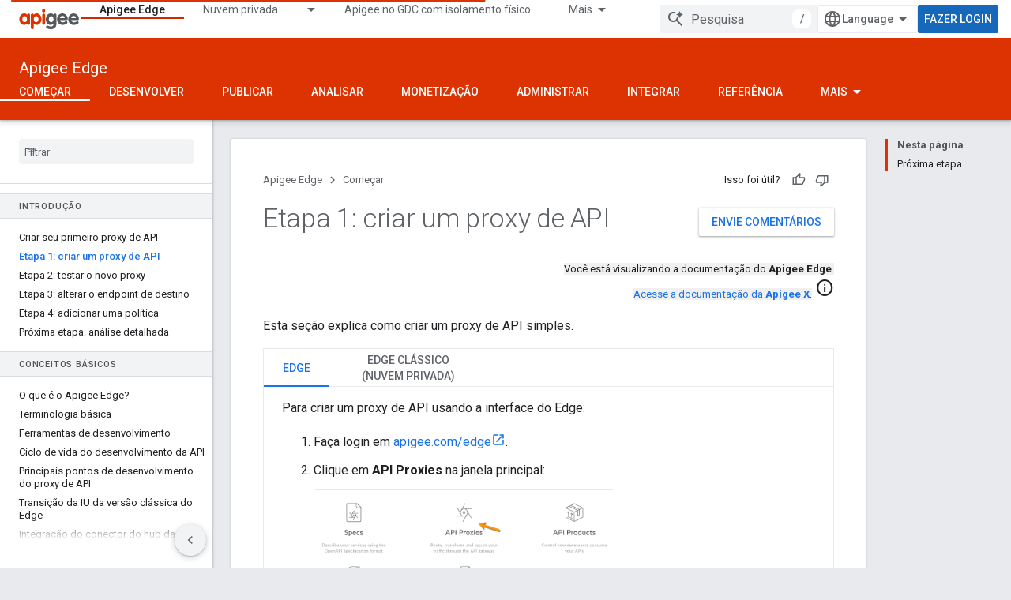

--- FILE ---
content_type: text/html; charset=utf-8
request_url: https://docs.apigee.com/api-platform/get-started/create-proxy?hl=pt
body_size: 20479
content:









<!doctype html>
<html 
      lang="pt-BR-x-mtfrom-en"
      dir="ltr">
  <head>
    <meta name="google-signin-client-id" content="157101835696-ooapojlodmuabs2do2vuhhnf90bccmoi.apps.googleusercontent.com"><meta name="google-signin-scope"
          content="profile email"><meta property="og:site_name" content="Apigee Docs">
    <meta property="og:type" content="website"><meta name="theme-color" content="#dd3303"><meta charset="utf-8">
    <meta content="IE=Edge" http-equiv="X-UA-Compatible">
    <meta name="viewport" content="width=device-width, initial-scale=1">
    

    <link rel="manifest" href="/_pwa/apigee/manifest.json"
          crossorigin="use-credentials">
    <link rel="preconnect" href="//www.gstatic.com" crossorigin>
    <link rel="preconnect" href="//fonts.gstatic.com" crossorigin>
    <link rel="preconnect" href="//fonts.googleapis.com" crossorigin>
    <link rel="preconnect" href="//apis.google.com" crossorigin>
    <link rel="preconnect" href="//www.google-analytics.com" crossorigin><link rel="stylesheet" href="//fonts.googleapis.com/css?family=Roboto:300,400,400italic,500,500italic,700,700italic|Roboto+Mono:400,500,700&display=swap">
      <link rel="stylesheet"
            href="//fonts.googleapis.com/css2?family=Material+Icons&family=Material+Symbols+Outlined&display=block"><link rel="stylesheet" href="https://www.gstatic.com/devrel-devsite/prod/v6dcfc5a6ab74baade852b535c8a876ff20ade102b870fd5f49da5da2dbf570bd/apigee/css/app.css">
      <link rel="shortcut icon" href="https://www.gstatic.com/devrel-devsite/prod/v6dcfc5a6ab74baade852b535c8a876ff20ade102b870fd5f49da5da2dbf570bd/apigee/images/favicon.png">
    <link rel="apple-touch-icon" href="https://www.gstatic.com/devrel-devsite/prod/v6dcfc5a6ab74baade852b535c8a876ff20ade102b870fd5f49da5da2dbf570bd/apigee/images/touchicon-180.png"><link rel="canonical" href="https://docs.apigee.com/api-platform/get-started/create-proxy?hl=pt-br"><link rel="search" type="application/opensearchdescription+xml"
            title="Apigee Docs" href="https://docs.apigee.com/s/opensearch.xml?hl=pt">
      <link rel="alternate" hreflang="en"
          href="https://docs.apigee.com/api-platform/get-started/create-proxy" /><link rel="alternate" hreflang="x-default" href="https://docs.apigee.com/api-platform/get-started/create-proxy" /><link rel="alternate" hreflang="ar"
          href="https://docs.apigee.com/api-platform/get-started/create-proxy?hl=ar" /><link rel="alternate" hreflang="bn"
          href="https://docs.apigee.com/api-platform/get-started/create-proxy?hl=bn" /><link rel="alternate" hreflang="zh-Hans"
          href="https://docs.apigee.com/api-platform/get-started/create-proxy?hl=zh-cn" /><link rel="alternate" hreflang="zh-Hant"
          href="https://docs.apigee.com/api-platform/get-started/create-proxy?hl=zh-tw" /><link rel="alternate" hreflang="fa"
          href="https://docs.apigee.com/api-platform/get-started/create-proxy?hl=fa" /><link rel="alternate" hreflang="fr"
          href="https://docs.apigee.com/api-platform/get-started/create-proxy?hl=fr" /><link rel="alternate" hreflang="de"
          href="https://docs.apigee.com/api-platform/get-started/create-proxy?hl=de" /><link rel="alternate" hreflang="he"
          href="https://docs.apigee.com/api-platform/get-started/create-proxy?hl=he" /><link rel="alternate" hreflang="hi"
          href="https://docs.apigee.com/api-platform/get-started/create-proxy?hl=hi" /><link rel="alternate" hreflang="id"
          href="https://docs.apigee.com/api-platform/get-started/create-proxy?hl=id" /><link rel="alternate" hreflang="it"
          href="https://docs.apigee.com/api-platform/get-started/create-proxy?hl=it" /><link rel="alternate" hreflang="ja"
          href="https://docs.apigee.com/api-platform/get-started/create-proxy?hl=ja" /><link rel="alternate" hreflang="ko"
          href="https://docs.apigee.com/api-platform/get-started/create-proxy?hl=ko" /><link rel="alternate" hreflang="pl"
          href="https://docs.apigee.com/api-platform/get-started/create-proxy?hl=pl" /><link rel="alternate" hreflang="pt-BR"
          href="https://docs.apigee.com/api-platform/get-started/create-proxy?hl=pt-br" /><link rel="alternate" hreflang="ru"
          href="https://docs.apigee.com/api-platform/get-started/create-proxy?hl=ru" /><link rel="alternate" hreflang="es-419"
          href="https://docs.apigee.com/api-platform/get-started/create-proxy?hl=es-419" /><link rel="alternate" hreflang="th"
          href="https://docs.apigee.com/api-platform/get-started/create-proxy?hl=th" /><link rel="alternate" hreflang="tr"
          href="https://docs.apigee.com/api-platform/get-started/create-proxy?hl=tr" /><link rel="alternate" hreflang="vi"
          href="https://docs.apigee.com/api-platform/get-started/create-proxy?hl=vi" /><title>Etapa 1: criar um proxy de API &nbsp;|&nbsp; Apigee Edge &nbsp;|&nbsp; Apigee Docs</title>

<meta property="og:title" content="Etapa 1: criar um proxy de API &nbsp;|&nbsp; Apigee Edge &nbsp;|&nbsp; Apigee Docs"><meta property="og:url" content="https://docs.apigee.com/api-platform/get-started/create-proxy?hl=pt-br"><meta property="og:locale" content="pt_br"><script type="application/ld+json">
  {
    "@context": "https://schema.org",
    "@type": "Article",
    
    "headline": "Etapa 1: criar um proxy de API"
  }
</script><link rel="alternate machine-translated-from" hreflang="en"
        href="https://docs.apigee.com/api-platform/get-started/create-proxy?hl=en">
  
    
    
    
    
    
    
    
  

    
      <link rel="stylesheet" href="/extras.css"></head>
  <body class="color-scheme--light"
        template="page"
        theme="apigee-theme"
        type="article"
        
        
        
        layout="docs"
        
        
        
        
        
        display-toc
        pending>
  
    <devsite-progress type="indeterminate" id="app-progress"></devsite-progress>
  
  
    <a href="#main-content" class="skip-link button">
      
      Ir para o conteúdo principal
    </a>
    <section class="devsite-wrapper">
      <devsite-cookie-notification-bar></devsite-cookie-notification-bar><devsite-header role="banner">
  
    





















<div class="devsite-header--inner" data-nosnippet>
  <div class="devsite-top-logo-row-wrapper-wrapper">
    <div class="devsite-top-logo-row-wrapper">
      <div class="devsite-top-logo-row">
        <button type="button" id="devsite-hamburger-menu"
          class="devsite-header-icon-button button-flat material-icons gc-analytics-event"
          data-category="Site-Wide Custom Events"
          data-label="Navigation menu button"
          visually-hidden
          aria-label="Abrir menu">
        </button>
        
<div class="devsite-product-name-wrapper">

  <a href="/" class="devsite-site-logo-link gc-analytics-event"
   data-category="Site-Wide Custom Events" data-label="Site logo" track-type="globalNav"
   track-name="apigeeDocs" track-metadata-position="nav"
   track-metadata-eventDetail="nav">
  
  <picture>
    
    <img src="https://www.gstatic.com/devrel-devsite/prod/v6dcfc5a6ab74baade852b535c8a876ff20ade102b870fd5f49da5da2dbf570bd/apigee/images/lockup.svg" class="devsite-site-logo" alt="Apigee Docs">
  </picture>
  
</a>



  
  
  <span class="devsite-product-name">
    <ul class="devsite-breadcrumb-list"
  >
  
  <li class="devsite-breadcrumb-item
             ">
    
    
    
      
      
    
  </li>
  
</ul>
  </span>

</div>
        <div class="devsite-top-logo-row-middle">
          <div class="devsite-header-upper-tabs">
            
              
              
  <devsite-tabs class="upper-tabs">

    <nav class="devsite-tabs-wrapper" aria-label="Guias superiores">
      
        
          <tab  class="devsite-active">
            
    <a href="https://docs.apigee.com/api-platform/get-started/get-started?hl=pt"
    class="devsite-tabs-content gc-analytics-event "
      track-metadata-eventdetail="https://docs.apigee.com/api-platform/get-started/get-started?hl=pt"
    
       track-type="nav"
       track-metadata-position="nav - apigee edge"
       track-metadata-module="primary nav"
       aria-label="Apigee Edge, selected" 
       
         
           data-category="Site-Wide Custom Events"
         
           data-label="Tab: Apigee Edge"
         
           track-name="apigee edge"
         
       >
    Apigee Edge
  
    </a>
    
  
          </tab>
        
      
        
          <tab class="devsite-dropdown
    
    
    
    ">
  
    <a href="https://docs.apigee.com/private-cloud?hl=pt"
    class="devsite-tabs-content gc-analytics-event "
      track-metadata-eventdetail="https://docs.apigee.com/private-cloud?hl=pt"
    
       track-type="nav"
       track-metadata-position="nav - nuvem privada"
       track-metadata-module="primary nav"
       
       
         
           data-category="Site-Wide Custom Events"
         
           data-label="Tab: Nuvem privada"
         
           track-name="nuvem privada"
         
       >
    Nuvem privada
  
    </a>
    
      <button
         aria-haspopup="menu"
         aria-expanded="false"
         aria-label="Menu suspenso de Nuvem privada"
         track-type="nav"
         track-metadata-eventdetail="https://docs.apigee.com/private-cloud?hl=pt"
         track-metadata-position="nav - nuvem privada"
         track-metadata-module="primary nav"
         
          
            data-category="Site-Wide Custom Events"
          
            data-label="Tab: Nuvem privada"
          
            track-name="nuvem privada"
          
        
         class="devsite-tabs-dropdown-toggle devsite-icon devsite-icon-arrow-drop-down"></button>
    
  
  <div class="devsite-tabs-dropdown" role="menu" aria-label="submenu" hidden>
    
    <div class="devsite-tabs-dropdown-content">
      
        <div class="devsite-tabs-dropdown-column
                    ">
          
            <ul class="devsite-tabs-dropdown-section
                       ">
              
                <li class="devsite-nav-title" role="heading" tooltip>Mais recentes</li>
              
              
              
                <li class="devsite-nav-item">
                  <a href="https://docs.apigee.com/private-cloud/v4.53.01/installation-requirements?hl=pt"
                    
                     track-type="nav"
                     track-metadata-eventdetail="https://docs.apigee.com/private-cloud/v4.53.01/installation-requirements?hl=pt"
                     track-metadata-position="nav - nuvem privada"
                     track-metadata-module="tertiary nav"
                     
                       track-metadata-module_headline="mais recentes"
                     
                     tooltip
                  >
                    
                    <div class="devsite-nav-item-title">
                      v4.53.01
                    </div>
                    
                  </a>
                </li>
              
                <li class="devsite-nav-item">
                  <a href="https://docs.apigee.com/private-cloud/v4.53.00/installation-requirements?hl=pt"
                    
                     track-type="nav"
                     track-metadata-eventdetail="https://docs.apigee.com/private-cloud/v4.53.00/installation-requirements?hl=pt"
                     track-metadata-position="nav - nuvem privada"
                     track-metadata-module="tertiary nav"
                     
                       track-metadata-module_headline="mais recentes"
                     
                     tooltip
                  >
                    
                    <div class="devsite-nav-item-title">
                      v4.53.00
                    </div>
                    
                  </a>
                </li>
              
                <li class="devsite-nav-item">
                  <a href="https://docs.apigee.com/private-cloud/v4.52.02/installation-requirements?hl=pt"
                    
                     track-type="nav"
                     track-metadata-eventdetail="https://docs.apigee.com/private-cloud/v4.52.02/installation-requirements?hl=pt"
                     track-metadata-position="nav - nuvem privada"
                     track-metadata-module="tertiary nav"
                     
                       track-metadata-module_headline="mais recentes"
                     
                     tooltip
                  >
                    
                    <div class="devsite-nav-item-title">
                      v4.52.02
                    </div>
                    
                  </a>
                </li>
              
                <li class="devsite-nav-item">
                  <a href="https://docs.apigee.com/private-cloud/v4.52.01/installation-requirements?hl=pt"
                    
                     track-type="nav"
                     track-metadata-eventdetail="https://docs.apigee.com/private-cloud/v4.52.01/installation-requirements?hl=pt"
                     track-metadata-position="nav - nuvem privada"
                     track-metadata-module="tertiary nav"
                     
                       track-metadata-module_headline="mais recentes"
                     
                     tooltip
                  >
                    
                    <div class="devsite-nav-item-title">
                      v4.52.01
                    </div>
                    
                  </a>
                </li>
              
            </ul>
          
            <ul class="devsite-tabs-dropdown-section
                       ">
              
                <li class="devsite-nav-title" role="heading" tooltip>Fim da vida útil</li>
              
              
              
                <li class="devsite-nav-item">
                  <a href="https://docs.apigee.com/private-cloud/v4.52.00/installation-requirements?hl=pt"
                    
                     track-type="nav"
                     track-metadata-eventdetail="https://docs.apigee.com/private-cloud/v4.52.00/installation-requirements?hl=pt"
                     track-metadata-position="nav - nuvem privada"
                     track-metadata-module="tertiary nav"
                     
                       track-metadata-module_headline="mais recentes"
                     
                     tooltip
                  >
                    
                    <div class="devsite-nav-item-title">
                      v4.52.00
                    </div>
                    
                  </a>
                </li>
              
            </ul>
          
            <ul class="devsite-tabs-dropdown-section
                       ">
              
                <li class="devsite-nav-title" role="heading" tooltip>Obsoleto/Não compatível</li>
              
              
              
                <li class="devsite-nav-item">
                  <a href="https://docs.apigee.com/private-cloud/v4.51.00/installation-requirements?hl=pt"
                    
                     track-type="nav"
                     track-metadata-eventdetail="https://docs.apigee.com/private-cloud/v4.51.00/installation-requirements?hl=pt"
                     track-metadata-position="nav - nuvem privada"
                     track-metadata-module="tertiary nav"
                     
                       track-metadata-module_headline="mais recentes"
                     
                     tooltip
                  >
                    
                    <div class="devsite-nav-item-title">
                      v4.51.00
                    </div>
                    
                  </a>
                </li>
              
                <li class="devsite-nav-item">
                  <a href="https://docs.apigee.com/private-cloud/v4.50.00?hl=pt"
                    
                     track-type="nav"
                     track-metadata-eventdetail="https://docs.apigee.com/private-cloud/v4.50.00?hl=pt"
                     track-metadata-position="nav - nuvem privada"
                     track-metadata-module="tertiary nav"
                     
                       track-metadata-module_headline="mais recentes"
                     
                     tooltip
                  >
                    
                    <div class="devsite-nav-item-title">
                      v4.50.00
                    </div>
                    
                  </a>
                </li>
              
                <li class="devsite-nav-item">
                  <a href="https://docs.apigee.com/private-cloud/v4.19.06?hl=pt"
                    
                     track-type="nav"
                     track-metadata-eventdetail="https://docs.apigee.com/private-cloud/v4.19.06?hl=pt"
                     track-metadata-position="nav - nuvem privada"
                     track-metadata-module="tertiary nav"
                     
                       track-metadata-module_headline="mais recentes"
                     
                     tooltip
                  >
                    
                    <div class="devsite-nav-item-title">
                      v4.19.06
                    </div>
                    
                  </a>
                </li>
              
                <li class="devsite-nav-item">
                  <a href="https://docs.apigee.com/private-cloud/v4.19.01?hl=pt"
                    
                     track-type="nav"
                     track-metadata-eventdetail="https://docs.apigee.com/private-cloud/v4.19.01?hl=pt"
                     track-metadata-position="nav - nuvem privada"
                     track-metadata-module="tertiary nav"
                     
                       track-metadata-module_headline="mais recentes"
                     
                     tooltip
                  >
                    
                    <div class="devsite-nav-item-title">
                      v4.19.01
                    </div>
                    
                  </a>
                </li>
              
                <li class="devsite-nav-item">
                  <a href="https://docs.apigee.com/private-cloud/v4.18.05?hl=pt"
                    
                     track-type="nav"
                     track-metadata-eventdetail="https://docs.apigee.com/private-cloud/v4.18.05?hl=pt"
                     track-metadata-position="nav - nuvem privada"
                     track-metadata-module="tertiary nav"
                     
                       track-metadata-module_headline="mais recentes"
                     
                     tooltip
                  >
                    
                    <div class="devsite-nav-item-title">
                      v4.18.05
                    </div>
                    
                  </a>
                </li>
              
                <li class="devsite-nav-item">
                  <a href="https://docs.apigee.com/private-cloud/v4.18.01?hl=pt"
                    
                     track-type="nav"
                     track-metadata-eventdetail="https://docs.apigee.com/private-cloud/v4.18.01?hl=pt"
                     track-metadata-position="nav - nuvem privada"
                     track-metadata-module="tertiary nav"
                     
                       track-metadata-module_headline="mais recentes"
                     
                     tooltip
                  >
                    
                    <div class="devsite-nav-item-title">
                      v4.18.01
                    </div>
                    
                  </a>
                </li>
              
                <li class="devsite-nav-item">
                  <a href="https://docs.apigee.com/private-cloud/v4.17.09?hl=pt"
                    
                     track-type="nav"
                     track-metadata-eventdetail="https://docs.apigee.com/private-cloud/v4.17.09?hl=pt"
                     track-metadata-position="nav - nuvem privada"
                     track-metadata-module="tertiary nav"
                     
                       track-metadata-module_headline="mais recentes"
                     
                     tooltip
                  >
                    
                    <div class="devsite-nav-item-title">
                      v4.17.09
                    </div>
                    
                  </a>
                </li>
              
                <li class="devsite-nav-item">
                  <a href="https://docs.apigee.com/private-cloud/v4.17.05?hl=pt"
                    
                     track-type="nav"
                     track-metadata-eventdetail="https://docs.apigee.com/private-cloud/v4.17.05?hl=pt"
                     track-metadata-position="nav - nuvem privada"
                     track-metadata-module="tertiary nav"
                     
                       track-metadata-module_headline="mais recentes"
                     
                     tooltip
                  >
                    
                    <div class="devsite-nav-item-title">
                      v4.17.05
                    </div>
                    
                  </a>
                </li>
              
                <li class="devsite-nav-item">
                  <a href="https://docs.apigee.com/private-cloud/v4.17.01?hl=pt"
                    
                     track-type="nav"
                     track-metadata-eventdetail="https://docs.apigee.com/private-cloud/v4.17.01?hl=pt"
                     track-metadata-position="nav - nuvem privada"
                     track-metadata-module="tertiary nav"
                     
                       track-metadata-module_headline="mais recentes"
                     
                     tooltip
                  >
                    
                    <div class="devsite-nav-item-title">
                      v4.17.01
                    </div>
                    
                  </a>
                </li>
              
                <li class="devsite-nav-item">
                  <a href="https://docs.apigee.com/private-cloud/v4.16.09?hl=pt"
                    
                     track-type="nav"
                     track-metadata-eventdetail="https://docs.apigee.com/private-cloud/v4.16.09?hl=pt"
                     track-metadata-position="nav - nuvem privada"
                     track-metadata-module="tertiary nav"
                     
                       track-metadata-module_headline="mais recentes"
                     
                     tooltip
                  >
                    
                    <div class="devsite-nav-item-title">
                      v4.16.09
                    </div>
                    
                  </a>
                </li>
              
                <li class="devsite-nav-item">
                  <a href="https://docs.apigee.com/private-cloud/v4.16.05?hl=pt"
                    
                     track-type="nav"
                     track-metadata-eventdetail="https://docs.apigee.com/private-cloud/v4.16.05?hl=pt"
                     track-metadata-position="nav - nuvem privada"
                     track-metadata-module="tertiary nav"
                     
                       track-metadata-module_headline="mais recentes"
                     
                     tooltip
                  >
                    
                    <div class="devsite-nav-item-title">
                      v4.16.05
                    </div>
                    
                  </a>
                </li>
              
                <li class="devsite-nav-item">
                  <a href="https://docs.apigee.com/private-cloud/v4.16.01?hl=pt"
                    
                     track-type="nav"
                     track-metadata-eventdetail="https://docs.apigee.com/private-cloud/v4.16.01?hl=pt"
                     track-metadata-position="nav - nuvem privada"
                     track-metadata-module="tertiary nav"
                     
                       track-metadata-module_headline="mais recentes"
                     
                     tooltip
                  >
                    
                    <div class="devsite-nav-item-title">
                      v4.16.01
                    </div>
                    
                  </a>
                </li>
              
            </ul>
          
        </div>
      
    </div>
  </div>
</tab>
        
      
        
          <tab  >
            
    <a href="https://docs.apigee.com/private-cloud/v4.53.01?hl=pt"
    class="devsite-tabs-content gc-analytics-event "
      track-metadata-eventdetail="https://docs.apigee.com/private-cloud/v4.53.01?hl=pt"
    
       track-type="nav"
       track-metadata-position="nav - apigee no gdc com isolamento físico"
       track-metadata-module="primary nav"
       
       
         
           data-category="Site-Wide Custom Events"
         
           data-label="Tab: Apigee no GDC com isolamento físico"
         
           track-name="apigee no gdc com isolamento físico"
         
       >
    Apigee no GDC com isolamento físico
  
    </a>
    
  
          </tab>
        
      
        
          <tab  >
            
    <a href="https://docs.apigee.com/api-monitoring?hl=pt"
    class="devsite-tabs-content gc-analytics-event "
      track-metadata-eventdetail="https://docs.apigee.com/api-monitoring?hl=pt"
    
       track-type="nav"
       track-metadata-position="nav - monitoramento de apis"
       track-metadata-module="primary nav"
       
       
         
           data-category="Site-Wide Custom Events"
         
           data-label="Tab: Monitoramento de APIs"
         
           track-name="monitoramento de apis"
         
       >
    Monitoramento de APIs
  
    </a>
    
  
          </tab>
        
      
        
          <tab  >
            
    <a href="https://docs.apigee.com/sense/what-apigee-sense?hl=pt"
    class="devsite-tabs-content gc-analytics-event "
      track-metadata-eventdetail="https://docs.apigee.com/sense/what-apigee-sense?hl=pt"
    
       track-type="nav"
       track-metadata-position="nav - apigee sense"
       track-metadata-module="primary nav"
       
       
         
           data-category="Site-Wide Custom Events"
         
           data-label="Tab: Apigee Sense"
         
           track-name="apigee sense"
         
       >
    Apigee Sense
  
    </a>
    
  
          </tab>
        
      
        
          <tab  >
            
    <a href="https://apidocs.apigee.com?hl=pt"
    class="devsite-tabs-content gc-analytics-event "
      track-metadata-eventdetail="https://apidocs.apigee.com?hl=pt"
    
       track-type="nav"
       track-metadata-position="nav - apis"
       track-metadata-module="primary nav"
       
       
         
           data-category="Site-Wide Custom Events"
         
           data-label="Tab: APIs"
         
           track-name="apis"
         
       >
    APIs
  
    </a>
    
  
          </tab>
        
      
        
          <tab  >
            
    <a href="https://docs.apigee.com/api-platform/troubleshoot/support?hl=pt"
    class="devsite-tabs-content gc-analytics-event "
      track-metadata-eventdetail="https://docs.apigee.com/api-platform/troubleshoot/support?hl=pt"
    
       track-type="nav"
       track-metadata-position="nav - solução de problemas"
       track-metadata-module="primary nav"
       
       
         
           data-category="Site-Wide Custom Events"
         
           data-label="Tab: Solução de problemas"
         
           track-name="solução de problemas"
         
       >
    Solução de problemas
  
    </a>
    
  
          </tab>
        
      
        
          <tab  >
            
    <a href="https://docs.apigee.com/release/notes/apigee-release-notes?hl=pt"
    class="devsite-tabs-content gc-analytics-event "
      track-metadata-eventdetail="https://docs.apigee.com/release/notes/apigee-release-notes?hl=pt"
    
       track-type="nav"
       track-metadata-position="nav - lançamentos"
       track-metadata-module="primary nav"
       
       
         
           data-category="Site-Wide Custom Events"
         
           data-label="Tab: Lançamentos"
         
           track-name="lançamentos"
         
       >
    Lançamentos
  
    </a>
    
  
          </tab>
        
      
        
          <tab  >
            
    <a href="https://apigee.com/api-management/?hl=pt#/pricing"
    class="devsite-tabs-content gc-analytics-event "
      track-metadata-eventdetail="https://apigee.com/api-management/?hl=pt#/pricing"
    
       track-type="nav"
       track-metadata-position="nav - preço"
       track-metadata-module="primary nav"
       
       
         
           data-category="Site-Wide Custom Events"
         
           data-label="Tab: Preço"
         
           track-name="preço"
         
       >
    Preço
  
    </a>
    
  
          </tab>
        
      
        
          <tab  >
            
    <a href="https://discuss.google.dev/c/google-cloud/cloud-apigee/104?hl=pt"
    class="devsite-tabs-content gc-analytics-event "
      track-metadata-eventdetail="https://discuss.google.dev/c/google-cloud/cloud-apigee/104?hl=pt"
    
       track-type="nav"
       track-metadata-position="nav - comunidade"
       track-metadata-module="primary nav"
       
       
         
           data-category="Site-Wide Custom Events"
         
           data-label="Tab: Comunidade"
         
           track-name="comunidade"
         
       >
    Comunidade
  
    </a>
    
  
          </tab>
        
      
    </nav>

  </devsite-tabs>

            
           </div>
          
<devsite-search
    enable-signin
    enable-search
    enable-suggestions
      enable-query-completion
    
    enable-search-summaries
    project-name="Apigee Edge"
    tenant-name="Apigee Docs"
    
    
    
    
    
    >
  <form class="devsite-search-form" action="https://docs.apigee.com/s/results?hl=pt" method="GET">
    <div class="devsite-search-container">
      <button type="button"
              search-open
              class="devsite-search-button devsite-header-icon-button button-flat material-icons"
              
              aria-label="Abrir pesquisa"></button>
      <div class="devsite-searchbox">
        <input
          aria-activedescendant=""
          aria-autocomplete="list"
          
          aria-label="Pesquisa"
          aria-expanded="false"
          aria-haspopup="listbox"
          autocomplete="off"
          class="devsite-search-field devsite-search-query"
          name="q"
          
          placeholder="Pesquisa"
          role="combobox"
          type="text"
          value=""
          >
          <div class="devsite-search-image material-icons" aria-hidden="true">
            
              <svg class="devsite-search-ai-image" width="24" height="24" viewBox="0 0 24 24" fill="none" xmlns="http://www.w3.org/2000/svg">
                  <g clip-path="url(#clip0_6641_386)">
                    <path d="M19.6 21L13.3 14.7C12.8 15.1 12.225 15.4167 11.575 15.65C10.925 15.8833 10.2333 16 9.5 16C7.68333 16 6.14167 15.375 4.875 14.125C3.625 12.8583 3 11.3167 3 9.5C3 7.68333 3.625 6.15 4.875 4.9C6.14167 3.63333 7.68333 3 9.5 3C10.0167 3 10.5167 3.05833 11 3.175C11.4833 3.275 11.9417 3.43333 12.375 3.65L10.825 5.2C10.6083 5.13333 10.3917 5.08333 10.175 5.05C9.95833 5.01667 9.73333 5 9.5 5C8.25 5 7.18333 5.44167 6.3 6.325C5.43333 7.19167 5 8.25 5 9.5C5 10.75 5.43333 11.8167 6.3 12.7C7.18333 13.5667 8.25 14 9.5 14C10.6667 14 11.6667 13.625 12.5 12.875C13.35 12.1083 13.8417 11.15 13.975 10H15.975C15.925 10.6333 15.7833 11.2333 15.55 11.8C15.3333 12.3667 15.05 12.8667 14.7 13.3L21 19.6L19.6 21ZM17.5 12C17.5 10.4667 16.9667 9.16667 15.9 8.1C14.8333 7.03333 13.5333 6.5 12 6.5C13.5333 6.5 14.8333 5.96667 15.9 4.9C16.9667 3.83333 17.5 2.53333 17.5 0.999999C17.5 2.53333 18.0333 3.83333 19.1 4.9C20.1667 5.96667 21.4667 6.5 23 6.5C21.4667 6.5 20.1667 7.03333 19.1 8.1C18.0333 9.16667 17.5 10.4667 17.5 12Z" fill="#5F6368"/>
                  </g>
                <defs>
                <clipPath id="clip0_6641_386">
                <rect width="24" height="24" fill="white"/>
                </clipPath>
                </defs>
              </svg>
            
          </div>
          <div class="devsite-search-shortcut-icon-container" aria-hidden="true">
            <kbd class="devsite-search-shortcut-icon">/</kbd>
          </div>
      </div>
    </div>
  </form>
  <button type="button"
          search-close
          class="devsite-search-button devsite-header-icon-button button-flat material-icons"
          
          aria-label="Fechar pesquisa"></button>
</devsite-search>

        </div>

        

          

          

          

          
<devsite-language-selector>
  <ul role="presentation">
    
    
    <li role="presentation">
      <a role="menuitem" lang="en"
        >English</a>
    </li>
    
    <li role="presentation">
      <a role="menuitem" lang="de"
        >Deutsch</a>
    </li>
    
    <li role="presentation">
      <a role="menuitem" lang="es_419"
        >Español – América Latina</a>
    </li>
    
    <li role="presentation">
      <a role="menuitem" lang="fr"
        >Français</a>
    </li>
    
    <li role="presentation">
      <a role="menuitem" lang="id"
        >Indonesia</a>
    </li>
    
    <li role="presentation">
      <a role="menuitem" lang="it"
        >Italiano</a>
    </li>
    
    <li role="presentation">
      <a role="menuitem" lang="pl"
        >Polski</a>
    </li>
    
    <li role="presentation">
      <a role="menuitem" lang="pt_br"
        >Português – Brasil</a>
    </li>
    
    <li role="presentation">
      <a role="menuitem" lang="vi"
        >Tiếng Việt</a>
    </li>
    
    <li role="presentation">
      <a role="menuitem" lang="tr"
        >Türkçe</a>
    </li>
    
    <li role="presentation">
      <a role="menuitem" lang="ru"
        >Русский</a>
    </li>
    
    <li role="presentation">
      <a role="menuitem" lang="he"
        >עברית</a>
    </li>
    
    <li role="presentation">
      <a role="menuitem" lang="ar"
        >العربيّة</a>
    </li>
    
    <li role="presentation">
      <a role="menuitem" lang="fa"
        >فارسی</a>
    </li>
    
    <li role="presentation">
      <a role="menuitem" lang="hi"
        >हिंदी</a>
    </li>
    
    <li role="presentation">
      <a role="menuitem" lang="bn"
        >বাংলা</a>
    </li>
    
    <li role="presentation">
      <a role="menuitem" lang="th"
        >ภาษาไทย</a>
    </li>
    
    <li role="presentation">
      <a role="menuitem" lang="zh_cn"
        >中文 – 简体</a>
    </li>
    
    <li role="presentation">
      <a role="menuitem" lang="zh_tw"
        >中文 – 繁體</a>
    </li>
    
    <li role="presentation">
      <a role="menuitem" lang="ja"
        >日本語</a>
    </li>
    
    <li role="presentation">
      <a role="menuitem" lang="ko"
        >한국어</a>
    </li>
    
  </ul>
</devsite-language-selector>


          

        

        
          <devsite-user 
                        
                        
                        
                        id="devsite-user">
            
              
              <span class="button devsite-top-button" aria-hidden="true" visually-hidden>Fazer login</span>
            
          </devsite-user>
        
        
        
      </div>
    </div>
  </div>



  <div class="devsite-collapsible-section
    ">
    <div class="devsite-header-background">
      
        
          <div class="devsite-product-id-row"
           >
            <div class="devsite-product-description-row">
              
                
                <div class="devsite-product-id">
                  
                  
                  
                    <ul class="devsite-breadcrumb-list"
  >
  
  <li class="devsite-breadcrumb-item
             ">
    
    
    
      
        
  <a href="https://docs.apigee.com/api-platform/get-started/get-started?hl=pt"
      
        class="devsite-breadcrumb-link gc-analytics-event"
      
        data-category="Site-Wide Custom Events"
      
        data-label="Lower Header"
      
        data-value="1"
      
        track-type="globalNav"
      
        track-name="breadcrumb"
      
        track-metadata-position="1"
      
        track-metadata-eventdetail=""
      
    >
    
          Apigee Edge
        
  </a>
  
      
    
  </li>
  
</ul>
                </div>
                
              
              
            </div>
            
          </div>
          
        
      
      
        <div class="devsite-doc-set-nav-row">
          
          
            
            
  <devsite-tabs class="lower-tabs">

    <nav class="devsite-tabs-wrapper" aria-label="Guias inferiores">
      
        
          <tab  class="devsite-active">
            
    <a href="https://docs.apigee.com/api-platform/get-started/get-started?hl=pt"
    class="devsite-tabs-content gc-analytics-event "
      track-metadata-eventdetail="https://docs.apigee.com/api-platform/get-started/get-started?hl=pt"
    
       track-type="nav"
       track-metadata-position="nav - começar"
       track-metadata-module="primary nav"
       aria-label="Começar, selected" 
       
         
           data-category="Site-Wide Custom Events"
         
           data-label="Tab: Começar"
         
           track-name="começar"
         
       >
    Começar
  
    </a>
    
  
          </tab>
        
      
        
          <tab  >
            
    <a href="https://docs.apigee.com/api-platform/get-started/learn-edge?hl=pt"
    class="devsite-tabs-content gc-analytics-event "
      track-metadata-eventdetail="https://docs.apigee.com/api-platform/get-started/learn-edge?hl=pt"
    
       track-type="nav"
       track-metadata-position="nav - desenvolver"
       track-metadata-module="primary nav"
       
       
         
           data-category="Site-Wide Custom Events"
         
           data-label="Tab: Desenvolver"
         
           track-name="desenvolver"
         
       >
    Desenvolver
  
    </a>
    
  
          </tab>
        
      
        
          <tab  >
            
    <a href="https://docs.apigee.com/api-platform/publish/publishing-overview?hl=pt"
    class="devsite-tabs-content gc-analytics-event "
      track-metadata-eventdetail="https://docs.apigee.com/api-platform/publish/publishing-overview?hl=pt"
    
       track-type="nav"
       track-metadata-position="nav - publicar"
       track-metadata-module="primary nav"
       
       
         
           data-category="Site-Wide Custom Events"
         
           data-label="Tab: Publicar"
         
           track-name="publicar"
         
       >
    Publicar
  
    </a>
    
  
          </tab>
        
      
        
          <tab  >
            
    <a href="https://docs.apigee.com/api-platform/analytics/analytics-services-overview?hl=pt"
    class="devsite-tabs-content gc-analytics-event "
      track-metadata-eventdetail="https://docs.apigee.com/api-platform/analytics/analytics-services-overview?hl=pt"
    
       track-type="nav"
       track-metadata-position="nav - analisar"
       track-metadata-module="primary nav"
       
       
         
           data-category="Site-Wide Custom Events"
         
           data-label="Tab: Analisar"
         
           track-name="analisar"
         
       >
    Analisar
  
    </a>
    
  
          </tab>
        
      
        
          <tab  >
            
    <a href="https://docs.apigee.com/api-platform/monetization/basics-monetization?hl=pt"
    class="devsite-tabs-content gc-analytics-event "
      track-metadata-eventdetail="https://docs.apigee.com/api-platform/monetization/basics-monetization?hl=pt"
    
       track-type="nav"
       track-metadata-position="nav - monetização"
       track-metadata-module="primary nav"
       
       
         
           data-category="Site-Wide Custom Events"
         
           data-label="Tab: Monetização"
         
           track-name="monetização"
         
       >
    Monetização
  
    </a>
    
  
          </tab>
        
      
        
          <tab  >
            
    <a href="https://docs.apigee.com/api-platform/system-administration/service-requests?hl=pt"
    class="devsite-tabs-content gc-analytics-event "
      track-metadata-eventdetail="https://docs.apigee.com/api-platform/system-administration/service-requests?hl=pt"
    
       track-type="nav"
       track-metadata-position="nav - administrar"
       track-metadata-module="primary nav"
       
       
         
           data-category="Site-Wide Custom Events"
         
           data-label="Tab: Administrar"
         
           track-name="administrar"
         
       >
    Administrar
  
    </a>
    
  
          </tab>
        
      
        
          <tab  >
            
    <a href="https://docs.apigee.com/api-platform/integrations/apigee-edge-uapim-overview?hl=pt"
    class="devsite-tabs-content gc-analytics-event "
      track-metadata-eventdetail="https://docs.apigee.com/api-platform/integrations/apigee-edge-uapim-overview?hl=pt"
    
       track-type="nav"
       track-metadata-position="nav - integrar"
       track-metadata-module="primary nav"
       
       
         
           data-category="Site-Wide Custom Events"
         
           data-label="Tab: Integrar"
         
           track-name="integrar"
         
       >
    Integrar
  
    </a>
    
  
          </tab>
        
      
        
          <tab  >
            
    <a href="https://docs.apigee.com/api-platform/reference/apigee-reference?hl=pt"
    class="devsite-tabs-content gc-analytics-event "
      track-metadata-eventdetail="https://docs.apigee.com/api-platform/reference/apigee-reference?hl=pt"
    
       track-type="nav"
       track-metadata-position="nav - referência"
       track-metadata-module="primary nav"
       
       
         
           data-category="Site-Wide Custom Events"
         
           data-label="Tab: Referência"
         
           track-name="referência"
         
       >
    Referência
  
    </a>
    
  
          </tab>
        
      
        
          <tab  >
            
    <a href="https://docs.apigee.com/api-platform/faq/edge-network-design-firewalls?hl=pt"
    class="devsite-tabs-content gc-analytics-event "
      track-metadata-eventdetail="https://docs.apigee.com/api-platform/faq/edge-network-design-firewalls?hl=pt"
    
       track-type="nav"
       track-metadata-position="nav - perguntas frequentes"
       track-metadata-module="primary nav"
       
       
         
           data-category="Site-Wide Custom Events"
         
           data-label="Tab: Perguntas frequentes"
         
           track-name="perguntas frequentes"
         
       >
    Perguntas frequentes
  
    </a>
    
  
          </tab>
        
      
        
          <tab  >
            
    <a href="https://docs.apigee.com/how-to-guides/how-to-guides-introduction?hl=pt"
    class="devsite-tabs-content gc-analytics-event "
      track-metadata-eventdetail="https://docs.apigee.com/how-to-guides/how-to-guides-introduction?hl=pt"
    
       track-type="nav"
       track-metadata-position="nav - guias de instruções"
       track-metadata-module="primary nav"
       
       
         
           data-category="Site-Wide Custom Events"
         
           data-label="Tab: Guias de instruções"
         
           track-name="guias de instruções"
         
       >
    Guias de instruções
  
    </a>
    
  
          </tab>
        
      
        
          <tab  >
            
    <a href="https://docs.apigee.com/api-platform/troubleshoot/support?hl=pt"
    class="devsite-tabs-content gc-analytics-event "
      track-metadata-eventdetail="https://docs.apigee.com/api-platform/troubleshoot/support?hl=pt"
    
       track-type="nav"
       track-metadata-position="nav - suporte"
       track-metadata-module="primary nav"
       
       
         
           data-category="Site-Wide Custom Events"
         
           data-label="Tab: Suporte"
         
           track-name="suporte"
         
       >
    Suporte
  
    </a>
    
  
          </tab>
        
      
    </nav>

  </devsite-tabs>

          
          
        </div>
      
    </div>
  </div>

</div>



  

  
</devsite-header>
      <devsite-book-nav scrollbars >
        
          





















<div class="devsite-book-nav-filter"
     >
  <span class="filter-list-icon material-icons" aria-hidden="true"></span>
  <input type="text"
         placeholder="Filtrar"
         
         aria-label="Digite para filtrar"
         role="searchbox">
  
  <span class="filter-clear-button hidden"
        data-title="Limpar filtro"
        aria-label="Limpar filtro"
        role="button"
        tabindex="0"></span>
</div>

<nav class="devsite-book-nav devsite-nav nocontent"
     aria-label="Menu lateral">
  <div class="devsite-mobile-header">
    <button type="button"
            id="devsite-close-nav"
            class="devsite-header-icon-button button-flat material-icons gc-analytics-event"
            data-category="Site-Wide Custom Events"
            data-label="Close navigation"
            aria-label="Fechar navegação">
    </button>
    <div class="devsite-product-name-wrapper">

  <a href="/" class="devsite-site-logo-link gc-analytics-event"
   data-category="Site-Wide Custom Events" data-label="Site logo" track-type="globalNav"
   track-name="apigeeDocs" track-metadata-position="nav"
   track-metadata-eventDetail="nav">
  
  <picture>
    
    <img src="https://www.gstatic.com/devrel-devsite/prod/v6dcfc5a6ab74baade852b535c8a876ff20ade102b870fd5f49da5da2dbf570bd/apigee/images/lockup.svg" class="devsite-site-logo" alt="Apigee Docs">
  </picture>
  
</a>


  
      <span class="devsite-product-name">
        
        
        <ul class="devsite-breadcrumb-list"
  >
  
  <li class="devsite-breadcrumb-item
             ">
    
    
    
      
      
    
  </li>
  
</ul>
      </span>
    

</div>
  </div>

  <div class="devsite-book-nav-wrapper">
    <div class="devsite-mobile-nav-top">
      
        <ul class="devsite-nav-list">
          
            <li class="devsite-nav-item">
              
  
  <a href="/api-platform/get-started/get-started"
    
       class="devsite-nav-title gc-analytics-event
              
              devsite-nav-active"
    

    
      
        data-category="Site-Wide Custom Events"
      
        data-label="Tab: Apigee Edge"
      
        track-name="apigee edge"
      
    
     data-category="Site-Wide Custom Events"
     data-label="Responsive Tab: Apigee Edge"
     track-type="globalNav"
     track-metadata-eventDetail="globalMenu"
     track-metadata-position="nav">
  
    <span class="devsite-nav-text" tooltip >
      Apigee Edge
   </span>
    
  
  </a>
  

  
              
                <ul class="devsite-nav-responsive-tabs">
                  
                    
                    
                    
                    <li class="devsite-nav-item">
                      
  
  <a href="/api-platform/get-started/get-started"
    
       class="devsite-nav-title gc-analytics-event
              
              devsite-nav-active"
    

    
      
        data-category="Site-Wide Custom Events"
      
        data-label="Tab: Começar"
      
        track-name="começar"
      
    
     data-category="Site-Wide Custom Events"
     data-label="Responsive Tab: Começar"
     track-type="globalNav"
     track-metadata-eventDetail="globalMenu"
     track-metadata-position="nav">
  
    <span class="devsite-nav-text" tooltip menu="_book">
      Começar
   </span>
    
  
  </a>
  

  
                    </li>
                  
                    
                    
                    
                    <li class="devsite-nav-item">
                      
  
  <a href="/api-platform/get-started/learn-edge"
    
       class="devsite-nav-title gc-analytics-event
              
              "
    

    
      
        data-category="Site-Wide Custom Events"
      
        data-label="Tab: Desenvolver"
      
        track-name="desenvolver"
      
    
     data-category="Site-Wide Custom Events"
     data-label="Responsive Tab: Desenvolver"
     track-type="globalNav"
     track-metadata-eventDetail="globalMenu"
     track-metadata-position="nav">
  
    <span class="devsite-nav-text" tooltip >
      Desenvolver
   </span>
    
  
  </a>
  

  
                    </li>
                  
                    
                    
                    
                    <li class="devsite-nav-item">
                      
  
  <a href="/api-platform/publish/publishing-overview"
    
       class="devsite-nav-title gc-analytics-event
              
              "
    

    
      
        data-category="Site-Wide Custom Events"
      
        data-label="Tab: Publicar"
      
        track-name="publicar"
      
    
     data-category="Site-Wide Custom Events"
     data-label="Responsive Tab: Publicar"
     track-type="globalNav"
     track-metadata-eventDetail="globalMenu"
     track-metadata-position="nav">
  
    <span class="devsite-nav-text" tooltip >
      Publicar
   </span>
    
  
  </a>
  

  
                    </li>
                  
                    
                    
                    
                    <li class="devsite-nav-item">
                      
  
  <a href="/api-platform/analytics/analytics-services-overview"
    
       class="devsite-nav-title gc-analytics-event
              
              "
    

    
      
        data-category="Site-Wide Custom Events"
      
        data-label="Tab: Analisar"
      
        track-name="analisar"
      
    
     data-category="Site-Wide Custom Events"
     data-label="Responsive Tab: Analisar"
     track-type="globalNav"
     track-metadata-eventDetail="globalMenu"
     track-metadata-position="nav">
  
    <span class="devsite-nav-text" tooltip >
      Analisar
   </span>
    
  
  </a>
  

  
                    </li>
                  
                    
                    
                    
                    <li class="devsite-nav-item">
                      
  
  <a href="/api-platform/monetization/basics-monetization"
    
       class="devsite-nav-title gc-analytics-event
              
              "
    

    
      
        data-category="Site-Wide Custom Events"
      
        data-label="Tab: Monetização"
      
        track-name="monetização"
      
    
     data-category="Site-Wide Custom Events"
     data-label="Responsive Tab: Monetização"
     track-type="globalNav"
     track-metadata-eventDetail="globalMenu"
     track-metadata-position="nav">
  
    <span class="devsite-nav-text" tooltip >
      Monetização
   </span>
    
  
  </a>
  

  
                    </li>
                  
                    
                    
                    
                    <li class="devsite-nav-item">
                      
  
  <a href="/api-platform/system-administration/service-requests"
    
       class="devsite-nav-title gc-analytics-event
              
              "
    

    
      
        data-category="Site-Wide Custom Events"
      
        data-label="Tab: Administrar"
      
        track-name="administrar"
      
    
     data-category="Site-Wide Custom Events"
     data-label="Responsive Tab: Administrar"
     track-type="globalNav"
     track-metadata-eventDetail="globalMenu"
     track-metadata-position="nav">
  
    <span class="devsite-nav-text" tooltip >
      Administrar
   </span>
    
  
  </a>
  

  
                    </li>
                  
                    
                    
                    
                    <li class="devsite-nav-item">
                      
  
  <a href="/api-platform/integrations/apigee-edge-uapim-overview"
    
       class="devsite-nav-title gc-analytics-event
              
              "
    

    
      
        data-category="Site-Wide Custom Events"
      
        data-label="Tab: Integrar"
      
        track-name="integrar"
      
    
     data-category="Site-Wide Custom Events"
     data-label="Responsive Tab: Integrar"
     track-type="globalNav"
     track-metadata-eventDetail="globalMenu"
     track-metadata-position="nav">
  
    <span class="devsite-nav-text" tooltip >
      Integrar
   </span>
    
  
  </a>
  

  
                    </li>
                  
                    
                    
                    
                    <li class="devsite-nav-item">
                      
  
  <a href="/api-platform/reference/apigee-reference"
    
       class="devsite-nav-title gc-analytics-event
              
              "
    

    
      
        data-category="Site-Wide Custom Events"
      
        data-label="Tab: Referência"
      
        track-name="referência"
      
    
     data-category="Site-Wide Custom Events"
     data-label="Responsive Tab: Referência"
     track-type="globalNav"
     track-metadata-eventDetail="globalMenu"
     track-metadata-position="nav">
  
    <span class="devsite-nav-text" tooltip >
      Referência
   </span>
    
  
  </a>
  

  
                    </li>
                  
                    
                    
                    
                    <li class="devsite-nav-item">
                      
  
  <a href="/api-platform/faq/edge-network-design-firewalls"
    
       class="devsite-nav-title gc-analytics-event
              
              "
    

    
      
        data-category="Site-Wide Custom Events"
      
        data-label="Tab: Perguntas frequentes"
      
        track-name="perguntas frequentes"
      
    
     data-category="Site-Wide Custom Events"
     data-label="Responsive Tab: Perguntas frequentes"
     track-type="globalNav"
     track-metadata-eventDetail="globalMenu"
     track-metadata-position="nav">
  
    <span class="devsite-nav-text" tooltip >
      Perguntas frequentes
   </span>
    
  
  </a>
  

  
                    </li>
                  
                    
                    
                    
                    <li class="devsite-nav-item">
                      
  
  <a href="/how-to-guides/how-to-guides-introduction"
    
       class="devsite-nav-title gc-analytics-event
              
              "
    

    
      
        data-category="Site-Wide Custom Events"
      
        data-label="Tab: Guias de instruções"
      
        track-name="guias de instruções"
      
    
     data-category="Site-Wide Custom Events"
     data-label="Responsive Tab: Guias de instruções"
     track-type="globalNav"
     track-metadata-eventDetail="globalMenu"
     track-metadata-position="nav">
  
    <span class="devsite-nav-text" tooltip >
      Guias de instruções
   </span>
    
  
  </a>
  

  
                    </li>
                  
                    
                    
                    
                    <li class="devsite-nav-item">
                      
  
  <a href="/api-platform/troubleshoot/support"
    
       class="devsite-nav-title gc-analytics-event
              
              "
    

    
      
        data-category="Site-Wide Custom Events"
      
        data-label="Tab: Suporte"
      
        track-name="suporte"
      
    
     data-category="Site-Wide Custom Events"
     data-label="Responsive Tab: Suporte"
     track-type="globalNav"
     track-metadata-eventDetail="globalMenu"
     track-metadata-position="nav">
  
    <span class="devsite-nav-text" tooltip >
      Suporte
   </span>
    
  
  </a>
  

  
                    </li>
                  
                </ul>
              
            </li>
          
            <li class="devsite-nav-item">
              
  
  <a href="/private-cloud"
    
       class="devsite-nav-title gc-analytics-event
              
              "
    

    
      
        data-category="Site-Wide Custom Events"
      
        data-label="Tab: Nuvem privada"
      
        track-name="nuvem privada"
      
    
     data-category="Site-Wide Custom Events"
     data-label="Responsive Tab: Nuvem privada"
     track-type="globalNav"
     track-metadata-eventDetail="globalMenu"
     track-metadata-position="nav">
  
    <span class="devsite-nav-text" tooltip >
      Nuvem privada
   </span>
    
  
  </a>
  

  
    <ul class="devsite-nav-responsive-tabs devsite-nav-has-menu
               ">
      
<li class="devsite-nav-item">

  
  <span
    
       class="devsite-nav-title"
       tooltip
    
    
      
        data-category="Site-Wide Custom Events"
      
        data-label="Tab: Nuvem privada"
      
        track-name="nuvem privada"
      
    >
  
    <span class="devsite-nav-text" tooltip menu="Nuvem privada">
      Mais
   </span>
    
    <span class="devsite-nav-icon material-icons" data-icon="forward"
          menu="Nuvem privada">
    </span>
    
  
  </span>
  

</li>

    </ul>
  
              
            </li>
          
            <li class="devsite-nav-item">
              
  
  <a href="/private-cloud/v4.53.01"
    
       class="devsite-nav-title gc-analytics-event
              
              "
    

    
      
        data-category="Site-Wide Custom Events"
      
        data-label="Tab: Apigee no GDC com isolamento físico"
      
        track-name="apigee no gdc com isolamento físico"
      
    
     data-category="Site-Wide Custom Events"
     data-label="Responsive Tab: Apigee no GDC com isolamento físico"
     track-type="globalNav"
     track-metadata-eventDetail="globalMenu"
     track-metadata-position="nav">
  
    <span class="devsite-nav-text" tooltip >
      Apigee no GDC com isolamento físico
   </span>
    
  
  </a>
  

  
              
            </li>
          
            <li class="devsite-nav-item">
              
  
  <a href="/api-monitoring"
    
       class="devsite-nav-title gc-analytics-event
              
              "
    

    
      
        data-category="Site-Wide Custom Events"
      
        data-label="Tab: Monitoramento de APIs"
      
        track-name="monitoramento de apis"
      
    
     data-category="Site-Wide Custom Events"
     data-label="Responsive Tab: Monitoramento de APIs"
     track-type="globalNav"
     track-metadata-eventDetail="globalMenu"
     track-metadata-position="nav">
  
    <span class="devsite-nav-text" tooltip >
      Monitoramento de APIs
   </span>
    
  
  </a>
  

  
              
            </li>
          
            <li class="devsite-nav-item">
              
  
  <a href="/sense/what-apigee-sense"
    
       class="devsite-nav-title gc-analytics-event
              
              "
    

    
      
        data-category="Site-Wide Custom Events"
      
        data-label="Tab: Apigee Sense"
      
        track-name="apigee sense"
      
    
     data-category="Site-Wide Custom Events"
     data-label="Responsive Tab: Apigee Sense"
     track-type="globalNav"
     track-metadata-eventDetail="globalMenu"
     track-metadata-position="nav">
  
    <span class="devsite-nav-text" tooltip >
      Apigee Sense
   </span>
    
  
  </a>
  

  
              
            </li>
          
            <li class="devsite-nav-item">
              
  
  <a href="https://apidocs.apigee.com"
    
       class="devsite-nav-title gc-analytics-event
              
              "
    

    
      
        data-category="Site-Wide Custom Events"
      
        data-label="Tab: APIs"
      
        track-name="apis"
      
    
     data-category="Site-Wide Custom Events"
     data-label="Responsive Tab: APIs"
     track-type="globalNav"
     track-metadata-eventDetail="globalMenu"
     track-metadata-position="nav">
  
    <span class="devsite-nav-text" tooltip >
      APIs
   </span>
    
  
  </a>
  

  
              
            </li>
          
            <li class="devsite-nav-item">
              
  
  <a href="/api-platform/troubleshoot/support"
    
       class="devsite-nav-title gc-analytics-event
              
              "
    

    
      
        data-category="Site-Wide Custom Events"
      
        data-label="Tab: Solução de problemas"
      
        track-name="solução de problemas"
      
    
     data-category="Site-Wide Custom Events"
     data-label="Responsive Tab: Solução de problemas"
     track-type="globalNav"
     track-metadata-eventDetail="globalMenu"
     track-metadata-position="nav">
  
    <span class="devsite-nav-text" tooltip >
      Solução de problemas
   </span>
    
  
  </a>
  

  
              
            </li>
          
            <li class="devsite-nav-item">
              
  
  <a href="/release/notes/apigee-release-notes"
    
       class="devsite-nav-title gc-analytics-event
              
              "
    

    
      
        data-category="Site-Wide Custom Events"
      
        data-label="Tab: Lançamentos"
      
        track-name="lançamentos"
      
    
     data-category="Site-Wide Custom Events"
     data-label="Responsive Tab: Lançamentos"
     track-type="globalNav"
     track-metadata-eventDetail="globalMenu"
     track-metadata-position="nav">
  
    <span class="devsite-nav-text" tooltip >
      Lançamentos
   </span>
    
  
  </a>
  

  
              
            </li>
          
            <li class="devsite-nav-item">
              
  
  <a href="https://apigee.com/api-management/#/pricing"
    
       class="devsite-nav-title gc-analytics-event
              
              "
    

    
      
        data-category="Site-Wide Custom Events"
      
        data-label="Tab: Preço"
      
        track-name="preço"
      
    
     data-category="Site-Wide Custom Events"
     data-label="Responsive Tab: Preço"
     track-type="globalNav"
     track-metadata-eventDetail="globalMenu"
     track-metadata-position="nav">
  
    <span class="devsite-nav-text" tooltip >
      Preço
   </span>
    
  
  </a>
  

  
              
            </li>
          
            <li class="devsite-nav-item">
              
  
  <a href="https://discuss.google.dev/c/google-cloud/cloud-apigee/104"
    
       class="devsite-nav-title gc-analytics-event
              
              "
    

    
      
        data-category="Site-Wide Custom Events"
      
        data-label="Tab: Comunidade"
      
        track-name="comunidade"
      
    
     data-category="Site-Wide Custom Events"
     data-label="Responsive Tab: Comunidade"
     track-type="globalNav"
     track-metadata-eventDetail="globalMenu"
     track-metadata-position="nav">
  
    <span class="devsite-nav-text" tooltip >
      Comunidade
   </span>
    
  
  </a>
  

  
              
            </li>
          
          
          
        </ul>
      
    </div>
    
      <div class="devsite-mobile-nav-bottom">
        
          
          <ul class="devsite-nav-list" menu="_book">
            <li class="devsite-nav-item
           devsite-nav-divider
           devsite-nav-heading"><div class="devsite-nav-title devsite-nav-title-no-path">
        <span class="devsite-nav-text" tooltip>Introdução</span>
      </div></li>

  <li class="devsite-nav-item"><a href="/api-platform/get-started/get-started"
        class="devsite-nav-title gc-analytics-event"
        data-category="Site-Wide Custom Events"
        data-label="Book nav link, pathname: /api-platform/get-started/get-started"
        track-type="bookNav"
        track-name="click"
        track-metadata-eventdetail="/api-platform/get-started/get-started"
      ><span class="devsite-nav-text" tooltip>Criar seu primeiro proxy de API</span></a></li>

  <li class="devsite-nav-item"><a href="/api-platform/get-started/create-proxy"
        class="devsite-nav-title gc-analytics-event"
        data-category="Site-Wide Custom Events"
        data-label="Book nav link, pathname: /api-platform/get-started/create-proxy"
        track-type="bookNav"
        track-name="click"
        track-metadata-eventdetail="/api-platform/get-started/create-proxy"
      ><span class="devsite-nav-text" tooltip>Etapa 1: criar um proxy de API</span></a></li>

  <li class="devsite-nav-item"><a href="/api-platform/get-started/test-proxy"
        class="devsite-nav-title gc-analytics-event"
        data-category="Site-Wide Custom Events"
        data-label="Book nav link, pathname: /api-platform/get-started/test-proxy"
        track-type="bookNav"
        track-name="click"
        track-metadata-eventdetail="/api-platform/get-started/test-proxy"
      ><span class="devsite-nav-text" tooltip>Etapa 2: testar o novo proxy</span></a></li>

  <li class="devsite-nav-item"><a href="/api-platform/get-started/change-endpoint"
        class="devsite-nav-title gc-analytics-event"
        data-category="Site-Wide Custom Events"
        data-label="Book nav link, pathname: /api-platform/get-started/change-endpoint"
        track-type="bookNav"
        track-name="click"
        track-metadata-eventdetail="/api-platform/get-started/change-endpoint"
      ><span class="devsite-nav-text" tooltip>Etapa 3: alterar o endpoint de destino</span></a></li>

  <li class="devsite-nav-item"><a href="/api-platform/get-started/add-policy"
        class="devsite-nav-title gc-analytics-event"
        data-category="Site-Wide Custom Events"
        data-label="Book nav link, pathname: /api-platform/get-started/add-policy"
        track-type="bookNav"
        track-name="click"
        track-metadata-eventdetail="/api-platform/get-started/add-policy"
      ><span class="devsite-nav-text" tooltip>Etapa 4: adicionar uma política</span></a></li>

  <li class="devsite-nav-item"><a href="/api-platform/get-started/go-deeper"
        class="devsite-nav-title gc-analytics-event"
        data-category="Site-Wide Custom Events"
        data-label="Book nav link, pathname: /api-platform/get-started/go-deeper"
        track-type="bookNav"
        track-name="click"
        track-metadata-eventdetail="/api-platform/get-started/go-deeper"
      ><span class="devsite-nav-text" tooltip>Próxima etapa: análise detalhada</span></a></li>

  <li class="devsite-nav-item
           devsite-nav-divider
           devsite-nav-heading"><div class="devsite-nav-title devsite-nav-title-no-path">
        <span class="devsite-nav-text" tooltip>Conceitos básicos</span>
      </div></li>

  <li class="devsite-nav-item"><a href="/api-platform/get-started/what-apigee-edge"
        class="devsite-nav-title gc-analytics-event"
        data-category="Site-Wide Custom Events"
        data-label="Book nav link, pathname: /api-platform/get-started/what-apigee-edge"
        track-type="bookNav"
        track-name="click"
        track-metadata-eventdetail="/api-platform/get-started/what-apigee-edge"
      ><span class="devsite-nav-text" tooltip>O que é o Apigee Edge?</span></a></li>

  <li class="devsite-nav-item"><a href="/api-platform/get-started/basic-concepts"
        class="devsite-nav-title gc-analytics-event"
        data-category="Site-Wide Custom Events"
        data-label="Book nav link, pathname: /api-platform/get-started/basic-concepts"
        track-type="bookNav"
        track-name="click"
        track-metadata-eventdetail="/api-platform/get-started/basic-concepts"
      ><span class="devsite-nav-text" tooltip>Terminologia básica</span></a></li>

  <li class="devsite-nav-item"><a href="/api-platform/fundamentals/developing-apigee-edge"
        class="devsite-nav-title gc-analytics-event"
        data-category="Site-Wide Custom Events"
        data-label="Book nav link, pathname: /api-platform/fundamentals/developing-apigee-edge"
        track-type="bookNav"
        track-name="click"
        track-metadata-eventdetail="/api-platform/fundamentals/developing-apigee-edge"
      ><span class="devsite-nav-text" tooltip>Ferramentas de desenvolvimento</span></a></li>

  <li class="devsite-nav-item"><a href="/api-platform/fundamentals/api-development-lifecycle"
        class="devsite-nav-title gc-analytics-event"
        data-category="Site-Wide Custom Events"
        data-label="Book nav link, pathname: /api-platform/fundamentals/api-development-lifecycle"
        track-type="bookNav"
        track-name="click"
        track-metadata-eventdetail="/api-platform/fundamentals/api-development-lifecycle"
      ><span class="devsite-nav-text" tooltip>Ciclo de vida do desenvolvimento da API</span></a></li>

  <li class="devsite-nav-item"><a href="/api-platform/fundamentals/structure-api-proxies"
        class="devsite-nav-title gc-analytics-event"
        data-category="Site-Wide Custom Events"
        data-label="Book nav link, pathname: /api-platform/fundamentals/structure-api-proxies"
        track-type="bookNav"
        track-name="click"
        track-metadata-eventdetail="/api-platform/fundamentals/structure-api-proxies"
      ><span class="devsite-nav-text" tooltip>Principais pontos de desenvolvimento do proxy de API</span></a></li>

  <li class="devsite-nav-item"><a href="/api-platform/get-started/transition-from-classic-ui"
        class="devsite-nav-title gc-analytics-event"
        data-category="Site-Wide Custom Events"
        data-label="Book nav link, pathname: /api-platform/get-started/transition-from-classic-ui"
        track-type="bookNav"
        track-name="click"
        track-metadata-eventdetail="/api-platform/get-started/transition-from-classic-ui"
      ><span class="devsite-nav-text" tooltip>Transição da IU da versão clássica do Edge</span></a></li>

  <li class="devsite-nav-item"><a href="/api-platform/get-started/apigee-edge-uapim"
        class="devsite-nav-title gc-analytics-event"
        data-category="Site-Wide Custom Events"
        data-label="Book nav link, pathname: /api-platform/get-started/apigee-edge-uapim"
        track-type="bookNav"
        track-name="click"
        track-metadata-eventdetail="/api-platform/get-started/apigee-edge-uapim"
      ><span class="devsite-nav-text" tooltip>Integração do conector do hub da API</span></a></li>

  <li class="devsite-nav-item
           devsite-nav-divider
           devsite-nav-heading"><div class="devsite-nav-title devsite-nav-title-no-path">
        <span class="devsite-nav-text" tooltip>Gerencie sua conta</span>
      </div></li>

  <li class="devsite-nav-item"><a href="/api-platform/get-started/sign-in-manage-account"
        class="devsite-nav-title gc-analytics-event"
        data-category="Site-Wide Custom Events"
        data-label="Book nav link, pathname: /api-platform/get-started/sign-in-manage-account"
        track-type="bookNav"
        track-name="click"
        track-metadata-eventdetail="/api-platform/get-started/sign-in-manage-account"
      ><span class="devsite-nav-text" tooltip>Fazer login e gerenciar sua conta</span></a></li>

  <li class="devsite-nav-item"><a href="/api-platform/get-started/switch-org"
        class="devsite-nav-title gc-analytics-event"
        data-category="Site-Wide Custom Events"
        data-label="Book nav link, pathname: /api-platform/get-started/switch-org"
        track-type="bookNav"
        track-name="click"
        track-metadata-eventdetail="/api-platform/get-started/switch-org"
      ><span class="devsite-nav-text" tooltip>Alternar entre organizações</span></a></li>

  <li class="devsite-nav-item
           devsite-nav-divider
           devsite-nav-heading"><div class="devsite-nav-title devsite-nav-title-no-path">
        <span class="devsite-nav-text" tooltip>Mais tutoriais</span>
      </div></li>

  <li class="devsite-nav-item
           devsite-nav-expandable
           devsite-nav-accordion"><div class="devsite-expandable-nav">
      <a class="devsite-nav-toggle" aria-hidden="true"></a><div class="devsite-nav-title devsite-nav-title-no-path" tabindex="0" role="button">
        <span class="devsite-nav-text" tooltip>Tutoriais passo a passo</span>
      </div><ul class="devsite-nav-section"><li class="devsite-nav-item"><a href="/api-platform/get-started/tutorials"
        class="devsite-nav-title gc-analytics-event"
        data-category="Site-Wide Custom Events"
        data-label="Book nav link, pathname: /api-platform/get-started/tutorials"
        track-type="bookNav"
        track-name="click"
        track-metadata-eventdetail="/api-platform/get-started/tutorials"
      ><span class="devsite-nav-text" tooltip>Visão geral</span></a></li><li class="devsite-nav-item"><a href="/api-platform/tutorials/add-spike-arrest"
        class="devsite-nav-title gc-analytics-event"
        data-category="Site-Wide Custom Events"
        data-label="Book nav link, pathname: /api-platform/tutorials/add-spike-arrest"
        track-type="bookNav"
        track-name="click"
        track-metadata-eventdetail="/api-platform/tutorials/add-spike-arrest"
      ><span class="devsite-nav-text" tooltip>Adicionar a política de detenção de pico</span></a></li><li class="devsite-nav-item"><a href="/api-platform/tutorials/view-with-trace"
        class="devsite-nav-title gc-analytics-event"
        data-category="Site-Wide Custom Events"
        data-label="Book nav link, pathname: /api-platform/tutorials/view-with-trace"
        track-type="bookNav"
        track-name="click"
        track-metadata-eventdetail="/api-platform/tutorials/view-with-trace"
      ><span class="devsite-nav-text" tooltip>Ver dados da mensagem com o Trace</span></a></li><li class="devsite-nav-item"><a href="/api-platform/tutorials/tutorial-create-spec"
        class="devsite-nav-title gc-analytics-event"
        data-category="Site-Wide Custom Events"
        data-label="Book nav link, pathname: /api-platform/tutorials/tutorial-create-spec"
        track-type="bookNav"
        track-name="click"
        track-metadata-eventdetail="/api-platform/tutorials/tutorial-create-spec"
      ><span class="devsite-nav-text" tooltip>Criar uma especificação OpenAPI</span></a></li><li class="devsite-nav-item"><a href="/api-platform/tutorials/create-api-proxy-openapi-spec"
        class="devsite-nav-title gc-analytics-event"
        data-category="Site-Wide Custom Events"
        data-label="Book nav link, pathname: /api-platform/tutorials/create-api-proxy-openapi-spec"
        track-type="bookNav"
        track-name="click"
        track-metadata-eventdetail="/api-platform/tutorials/create-api-proxy-openapi-spec"
      ><span class="devsite-nav-text" tooltip>Criar um proxy de API com base em uma especificação OpenAPI</span></a></li><li class="devsite-nav-item
           devsite-nav-expandable"><div class="devsite-expandable-nav">
      <a class="devsite-nav-toggle" aria-hidden="true"></a><div class="devsite-nav-title devsite-nav-title-no-path" tabindex="0" role="button">
        <span class="devsite-nav-text" tooltip>Crie seu primeiro portal integrado</span>
      </div><ul class="devsite-nav-section"><li class="devsite-nav-item"><a href="/api-platform/tutorials/portal/overview"
        class="devsite-nav-title gc-analytics-event"
        data-category="Site-Wide Custom Events"
        data-label="Book nav link, pathname: /api-platform/tutorials/portal/overview"
        track-type="bookNav"
        track-name="click"
        track-metadata-eventdetail="/api-platform/tutorials/portal/overview"
      ><span class="devsite-nav-text" tooltip>Visão geral</span></a></li><li class="devsite-nav-item"><a href="/api-platform/tutorials/portal/create-portal"
        class="devsite-nav-title gc-analytics-event"
        data-category="Site-Wide Custom Events"
        data-label="Book nav link, pathname: /api-platform/tutorials/portal/create-portal"
        track-type="bookNav"
        track-name="click"
        track-metadata-eventdetail="/api-platform/tutorials/portal/create-portal"
      ><span class="devsite-nav-text" tooltip>Etapa 1: criar um portal</span></a></li><li class="devsite-nav-item"><a href="/api-platform/tutorials/portal/customize-color-palette"
        class="devsite-nav-title gc-analytics-event"
        data-category="Site-Wide Custom Events"
        data-label="Book nav link, pathname: /api-platform/tutorials/portal/customize-color-palette"
        track-type="bookNav"
        track-name="click"
        track-metadata-eventdetail="/api-platform/tutorials/portal/customize-color-palette"
      ><span class="devsite-nav-text" tooltip>Etapa 2: personalizar a paleta de cores</span></a></li><li class="devsite-nav-item"><a href="/api-platform/tutorials/portal/customize-logo"
        class="devsite-nav-title gc-analytics-event"
        data-category="Site-Wide Custom Events"
        data-label="Book nav link, pathname: /api-platform/tutorials/portal/customize-logo"
        track-type="bookNav"
        track-name="click"
        track-metadata-eventdetail="/api-platform/tutorials/portal/customize-logo"
      ><span class="devsite-nav-text" tooltip>Etapa 3: personalizar o logotipo</span></a></li><li class="devsite-nav-item"><a href="/api-platform/tutorials/portal/edit-page"
        class="devsite-nav-title gc-analytics-event"
        data-category="Site-Wide Custom Events"
        data-label="Book nav link, pathname: /api-platform/tutorials/portal/edit-page"
        track-type="bookNav"
        track-name="click"
        track-metadata-eventdetail="/api-platform/tutorials/portal/edit-page"
      ><span class="devsite-nav-text" tooltip>Etapa 4: editar o conteúdo da página</span></a></li><li class="devsite-nav-item"><a href="/api-platform/tutorials/portal/set-up-navigation"
        class="devsite-nav-title gc-analytics-event"
        data-category="Site-Wide Custom Events"
        data-label="Book nav link, pathname: /api-platform/tutorials/portal/set-up-navigation"
        track-type="bookNav"
        track-name="click"
        track-metadata-eventdetail="/api-platform/tutorials/portal/set-up-navigation"
      ><span class="devsite-nav-text" tooltip>Etapa 5: configurar a navegação</span></a></li><li class="devsite-nav-item"><a href="/api-platform/tutorials/portal/publish-api"
        class="devsite-nav-title gc-analytics-event"
        data-category="Site-Wide Custom Events"
        data-label="Book nav link, pathname: /api-platform/tutorials/portal/publish-api"
        track-type="bookNav"
        track-name="click"
        track-metadata-eventdetail="/api-platform/tutorials/portal/publish-api"
      ><span class="devsite-nav-text" tooltip>Etapa 6: publicar uma API</span></a></li></ul></div></li></ul></div></li>

  <li class="devsite-nav-item
           devsite-nav-expandable
           devsite-nav-accordion"><div class="devsite-expandable-nav">
      <a class="devsite-nav-toggle" aria-hidden="true"></a><div class="devsite-nav-title devsite-nav-title-no-path" tabindex="0" role="button">
        <span class="devsite-nav-text" tooltip>Tutoriais em vídeo</span>
      </div><ul class="devsite-nav-section"><li class="devsite-nav-item
           devsite-nav-external"><a href="https://www.youtube.com/playlist?list=PLIXjuPlujxxxe3iTmLtgfIBgpMo7iD7fk"
        class="devsite-nav-title gc-analytics-event"
        data-category="Site-Wide Custom Events"
        data-label="Book nav link, pathname: https://www.youtube.com/playlist?list=PLIXjuPlujxxxe3iTmLtgfIBgpMo7iD7fk"
        track-type="bookNav"
        track-name="click"
        track-metadata-eventdetail="https://www.youtube.com/playlist?list=PLIXjuPlujxxxe3iTmLtgfIBgpMo7iD7fk"
      ><span class="devsite-nav-text" tooltip>Vídeos de quatro minutos para desenvolvedores</span><span class="devsite-nav-icon material-icons"
        data-icon="external"
        data-title="Externo"
        aria-hidden="true"></span></a></li><li class="devsite-nav-item"><a href="/api-platform/get-started/video-concepts"
        class="devsite-nav-title gc-analytics-event"
        data-category="Site-Wide Custom Events"
        data-label="Book nav link, pathname: /api-platform/get-started/video-concepts"
        track-type="bookNav"
        track-name="click"
        track-metadata-eventdetail="/api-platform/get-started/video-concepts"
      ><span class="devsite-nav-text" tooltip>Conceitos de vídeo</span></a></li></ul></div></li>
          </ul>
        
        
          
    
  
    
      
      <ul class="devsite-nav-list" menu="Nuvem privada"
          aria-label="Menu lateral" hidden>
        
          
            
              
<li class="devsite-nav-item devsite-nav-heading">

  
  <span
    
       class="devsite-nav-title"
       tooltip
    
    >
  
    <span class="devsite-nav-text" tooltip >
      Mais recentes
   </span>
    
  
  </span>
  

</li>

            
            
              
<li class="devsite-nav-item">

  
  <a href="/private-cloud/v4.53.01/installation-requirements"
    
       class="devsite-nav-title gc-analytics-event
              
              "
    

    
     data-category="Site-Wide Custom Events"
     data-label="Responsive Tab: v4.53.01"
     track-type="navMenu"
     track-metadata-eventDetail="globalMenu"
     track-metadata-position="nav">
  
    <span class="devsite-nav-text" tooltip >
      v4.53.01
   </span>
    
  
  </a>
  

</li>

            
              
<li class="devsite-nav-item">

  
  <a href="/private-cloud/v4.53.00/installation-requirements"
    
       class="devsite-nav-title gc-analytics-event
              
              "
    

    
     data-category="Site-Wide Custom Events"
     data-label="Responsive Tab: v4.53.00"
     track-type="navMenu"
     track-metadata-eventDetail="globalMenu"
     track-metadata-position="nav">
  
    <span class="devsite-nav-text" tooltip >
      v4.53.00
   </span>
    
  
  </a>
  

</li>

            
              
<li class="devsite-nav-item">

  
  <a href="/private-cloud/v4.52.02/installation-requirements"
    
       class="devsite-nav-title gc-analytics-event
              
              "
    

    
     data-category="Site-Wide Custom Events"
     data-label="Responsive Tab: v4.52.02"
     track-type="navMenu"
     track-metadata-eventDetail="globalMenu"
     track-metadata-position="nav">
  
    <span class="devsite-nav-text" tooltip >
      v4.52.02
   </span>
    
  
  </a>
  

</li>

            
              
<li class="devsite-nav-item">

  
  <a href="/private-cloud/v4.52.01/installation-requirements"
    
       class="devsite-nav-title gc-analytics-event
              
              "
    

    
     data-category="Site-Wide Custom Events"
     data-label="Responsive Tab: v4.52.01"
     track-type="navMenu"
     track-metadata-eventDetail="globalMenu"
     track-metadata-position="nav">
  
    <span class="devsite-nav-text" tooltip >
      v4.52.01
   </span>
    
  
  </a>
  

</li>

            
          
            
              
<li class="devsite-nav-item devsite-nav-heading">

  
  <span
    
       class="devsite-nav-title"
       tooltip
    
    >
  
    <span class="devsite-nav-text" tooltip >
      Fim da vida útil
   </span>
    
  
  </span>
  

</li>

            
            
              
<li class="devsite-nav-item">

  
  <a href="/private-cloud/v4.52.00/installation-requirements"
    
       class="devsite-nav-title gc-analytics-event
              
              "
    

    
     data-category="Site-Wide Custom Events"
     data-label="Responsive Tab: v4.52.00"
     track-type="navMenu"
     track-metadata-eventDetail="globalMenu"
     track-metadata-position="nav">
  
    <span class="devsite-nav-text" tooltip >
      v4.52.00
   </span>
    
  
  </a>
  

</li>

            
          
            
              
<li class="devsite-nav-item devsite-nav-heading">

  
  <span
    
       class="devsite-nav-title"
       tooltip
    
    >
  
    <span class="devsite-nav-text" tooltip >
      Obsoleto/Não compatível
   </span>
    
  
  </span>
  

</li>

            
            
              
<li class="devsite-nav-item">

  
  <a href="/private-cloud/v4.51.00/installation-requirements"
    
       class="devsite-nav-title gc-analytics-event
              
              "
    

    
     data-category="Site-Wide Custom Events"
     data-label="Responsive Tab: v4.51.00"
     track-type="navMenu"
     track-metadata-eventDetail="globalMenu"
     track-metadata-position="nav">
  
    <span class="devsite-nav-text" tooltip >
      v4.51.00
   </span>
    
  
  </a>
  

</li>

            
              
<li class="devsite-nav-item">

  
  <a href="/private-cloud/v4.50.00"
    
       class="devsite-nav-title gc-analytics-event
              
              "
    

    
     data-category="Site-Wide Custom Events"
     data-label="Responsive Tab: v4.50.00"
     track-type="navMenu"
     track-metadata-eventDetail="globalMenu"
     track-metadata-position="nav">
  
    <span class="devsite-nav-text" tooltip >
      v4.50.00
   </span>
    
  
  </a>
  

</li>

            
              
<li class="devsite-nav-item">

  
  <a href="/private-cloud/v4.19.06"
    
       class="devsite-nav-title gc-analytics-event
              
              "
    

    
     data-category="Site-Wide Custom Events"
     data-label="Responsive Tab: v4.19.06"
     track-type="navMenu"
     track-metadata-eventDetail="globalMenu"
     track-metadata-position="nav">
  
    <span class="devsite-nav-text" tooltip >
      v4.19.06
   </span>
    
  
  </a>
  

</li>

            
              
<li class="devsite-nav-item">

  
  <a href="/private-cloud/v4.19.01"
    
       class="devsite-nav-title gc-analytics-event
              
              "
    

    
     data-category="Site-Wide Custom Events"
     data-label="Responsive Tab: v4.19.01"
     track-type="navMenu"
     track-metadata-eventDetail="globalMenu"
     track-metadata-position="nav">
  
    <span class="devsite-nav-text" tooltip >
      v4.19.01
   </span>
    
  
  </a>
  

</li>

            
              
<li class="devsite-nav-item">

  
  <a href="/private-cloud/v4.18.05"
    
       class="devsite-nav-title gc-analytics-event
              
              "
    

    
     data-category="Site-Wide Custom Events"
     data-label="Responsive Tab: v4.18.05"
     track-type="navMenu"
     track-metadata-eventDetail="globalMenu"
     track-metadata-position="nav">
  
    <span class="devsite-nav-text" tooltip >
      v4.18.05
   </span>
    
  
  </a>
  

</li>

            
              
<li class="devsite-nav-item">

  
  <a href="/private-cloud/v4.18.01"
    
       class="devsite-nav-title gc-analytics-event
              
              "
    

    
     data-category="Site-Wide Custom Events"
     data-label="Responsive Tab: v4.18.01"
     track-type="navMenu"
     track-metadata-eventDetail="globalMenu"
     track-metadata-position="nav">
  
    <span class="devsite-nav-text" tooltip >
      v4.18.01
   </span>
    
  
  </a>
  

</li>

            
              
<li class="devsite-nav-item">

  
  <a href="/private-cloud/v4.17.09"
    
       class="devsite-nav-title gc-analytics-event
              
              "
    

    
     data-category="Site-Wide Custom Events"
     data-label="Responsive Tab: v4.17.09"
     track-type="navMenu"
     track-metadata-eventDetail="globalMenu"
     track-metadata-position="nav">
  
    <span class="devsite-nav-text" tooltip >
      v4.17.09
   </span>
    
  
  </a>
  

</li>

            
              
<li class="devsite-nav-item">

  
  <a href="/private-cloud/v4.17.05"
    
       class="devsite-nav-title gc-analytics-event
              
              "
    

    
     data-category="Site-Wide Custom Events"
     data-label="Responsive Tab: v4.17.05"
     track-type="navMenu"
     track-metadata-eventDetail="globalMenu"
     track-metadata-position="nav">
  
    <span class="devsite-nav-text" tooltip >
      v4.17.05
   </span>
    
  
  </a>
  

</li>

            
              
<li class="devsite-nav-item">

  
  <a href="/private-cloud/v4.17.01"
    
       class="devsite-nav-title gc-analytics-event
              
              "
    

    
     data-category="Site-Wide Custom Events"
     data-label="Responsive Tab: v4.17.01"
     track-type="navMenu"
     track-metadata-eventDetail="globalMenu"
     track-metadata-position="nav">
  
    <span class="devsite-nav-text" tooltip >
      v4.17.01
   </span>
    
  
  </a>
  

</li>

            
              
<li class="devsite-nav-item">

  
  <a href="/private-cloud/v4.16.09"
    
       class="devsite-nav-title gc-analytics-event
              
              "
    

    
     data-category="Site-Wide Custom Events"
     data-label="Responsive Tab: v4.16.09"
     track-type="navMenu"
     track-metadata-eventDetail="globalMenu"
     track-metadata-position="nav">
  
    <span class="devsite-nav-text" tooltip >
      v4.16.09
   </span>
    
  
  </a>
  

</li>

            
              
<li class="devsite-nav-item">

  
  <a href="/private-cloud/v4.16.05"
    
       class="devsite-nav-title gc-analytics-event
              
              "
    

    
     data-category="Site-Wide Custom Events"
     data-label="Responsive Tab: v4.16.05"
     track-type="navMenu"
     track-metadata-eventDetail="globalMenu"
     track-metadata-position="nav">
  
    <span class="devsite-nav-text" tooltip >
      v4.16.05
   </span>
    
  
  </a>
  

</li>

            
              
<li class="devsite-nav-item">

  
  <a href="/private-cloud/v4.16.01"
    
       class="devsite-nav-title gc-analytics-event
              
              "
    

    
     data-category="Site-Wide Custom Events"
     data-label="Responsive Tab: v4.16.01"
     track-type="navMenu"
     track-metadata-eventDetail="globalMenu"
     track-metadata-position="nav">
  
    <span class="devsite-nav-text" tooltip >
      v4.16.01
   </span>
    
  
  </a>
  

</li>

            
          
        
      </ul>
    
  
    
  
    
  
    
  
    
  
    
  
    
  
    
  
    
  
        
        
          
    
  
    
  
    
  
    
  
    
  
    
  
    
  
    
  
    
  
    
  
    
  
        
      </div>
    
  </div>
</nav>
        
      </devsite-book-nav>
      <section id="gc-wrapper">
        <main role="main" id="main-content" class="devsite-main-content"
            
              has-book-nav
              has-sidebar
            >
          <div class="devsite-sidebar">
            <div class="devsite-sidebar-content">
                
                <devsite-toc class="devsite-nav"
                            role="navigation"
                            aria-label="Nesta página"
                            depth="2"
                            scrollbars
                  ></devsite-toc>
                <devsite-recommendations-sidebar class="nocontent devsite-nav">
                </devsite-recommendations-sidebar>
            </div>
          </div>
          <devsite-content>
            
              












<article class="devsite-article"><style>
      /* Styles inlined from /css/custom.css */
p.hybrid, li.hybrid {
  border-style: none none none solid;
  border-color: #ffab40;
  padding-left: 10px;
  padding-top: 5px;
  padding-bottom: 5px;
  background-color: #f8e6cb;
}

      </style>
  
  
  
  
  

  <div class="devsite-article-meta nocontent" role="navigation">
    
    
    <ul class="devsite-breadcrumb-list"
  
    aria-label="Localização atual">
  
  <li class="devsite-breadcrumb-item
             ">
    
    
    
      
        
  <a href="https://docs.apigee.com/?hl=pt"
      
        class="devsite-breadcrumb-link gc-analytics-event"
      
        data-category="Site-Wide Custom Events"
      
        data-label="Breadcrumbs"
      
        data-value="1"
      
        track-type="globalNav"
      
        track-name="breadcrumb"
      
        track-metadata-position="1"
      
        track-metadata-eventdetail="Apigee Edge"
      
    >
    
          Apigee Edge
        
  </a>
  
      
    
  </li>
  
  <li class="devsite-breadcrumb-item
             ">
    
      
      <div class="devsite-breadcrumb-guillemet material-icons" aria-hidden="true"></div>
    
    
    
      
        
  <a href="https://docs.apigee.com/api-platform/get-started/get-started?hl=pt"
      
        class="devsite-breadcrumb-link gc-analytics-event"
      
        data-category="Site-Wide Custom Events"
      
        data-label="Breadcrumbs"
      
        data-value="2"
      
        track-type="globalNav"
      
        track-name="breadcrumb"
      
        track-metadata-position="2"
      
        track-metadata-eventdetail=""
      
    >
    
          Começar
        
  </a>
  
      
    
  </li>
  
</ul>
    
      
    <devsite-thumb-rating position="header">
    </devsite-thumb-rating>
  
    
  </div>
  
    <devsite-feedback
  position="header"
  project-name="Apigee Edge"
  product-id="1636213"
  bucket="docsite"
  context=""
  version="t-devsite-webserver-20260127-r00-rc00.475045589010949218"
  data-label="Send Feedback Button"
  track-type="feedback"
  track-name="sendFeedbackLink"
  track-metadata-position="header"
  class="nocontent"
  
    disable-product-feedback
  
  
  
    project-icon="https://www.gstatic.com/devrel-devsite/prod/v6dcfc5a6ab74baade852b535c8a876ff20ade102b870fd5f49da5da2dbf570bd/apigee/images/touchicon-180.png"
  
  
  
  >

  <button>
  
    
    Envie comentários
  
  </button>
</devsite-feedback>
  
    <h1 class="devsite-page-title" tabindex="-1">
      Etapa 1: criar um proxy de API<devsite-actions hidden data-nosnippet></devsite-actions>
  
      
    </h1>
  <div class="devsite-page-title-meta"><devsite-view-release-notes></devsite-view-release-notes></div>
  

  <devsite-toc class="devsite-nav"
    depth="2"
    devsite-toc-embedded
    >
  </devsite-toc>
  
    
  <div class="devsite-article-body clearfix
  ">

  
    
    
    
      
     





























































































































































































































































































































































































































































































































































































































































































































































































































































































































































































































































































































































































































<p style="text-align: right;"><span style="background-color: #f0f0f0; font-size:10pt">
  Você está visualizando a documentação do <b>Apigee Edge</b>.<br />
  <a data-title="The link may not always point to
   the exact same topic in Apigee X. If the link does not take you to the information you are looking for, the information or feature
      is not applicable to Apigee X, or it's moved to a page on a related topic." href="http://cloud.google.com/apigee/docs?hl=pt" >Acesse a
      documentação da
      <b>Apigee X</b></a>.</span> <span class="material-symbols-outlined" data-title="The link may not always point to
     the exact same topic in Apigee X. If the link does not take you to the information you are looking for, the information or feature
        is not applicable to Apigee X, or it's moved to a page on a related topic.">info</span></p>
      
  <p>Esta seção explica como criar um proxy de API simples.</p>
  <div class="ds-selector-tabs">
    <section>
      <h3 data-text="Edge" id="edge" tabindex="-1">Edge</h3>
<p>Para criar um proxy de API usando a interface do Edge:</p>
      <ol>
        <li>Faça login em <a class="external" href="https://apigee.com/edge?hl=pt" ="" target="_blank">apigee.com/edge</a>.</li>
    <li>Clique em <strong>API Proxies</strong> na janela principal:
      <p><img class="screenshot" src="https://docs.apigee.com/static/api-platform/images/tutorial_new_edge_apis_menu.png?hl=pt" width="60%" /></p>
        </li><li>Clique em <strong>+Proxy</strong>.
      <p><img alt="Criar proxy" src="https://docs.apigee.com/static/api-platform/images/tutorial_new_api_proxy_button.png?hl=pt" width="100" /></p>
      <p>A Apigee mostrará instruções para você criar um proxy novo. Primeiro, selecione o tipo de proxy:</p>
      <p><img class="screenshot" src="https://docs.apigee.com/static/api-platform/images/tutorial-proxy-type-v2.png?hl=pt" width="80%" /></p>
    </li>
    <li><p>Clique em <strong>Proxy reverso (mais comum)</strong>.</p>
      <p>A Apigee mostra a página <strong>Detalhes do proxy</strong>.</p>
    </li>
    <li>Configure os detalhes do proxy da seguinte maneira:
      <ul>
        <li><strong>Nome</strong>:digite <strong>getstarted</strong>. Se já existir um proxy com esse
          nome, use um nome diferente.</li>
        <li><p><strong>Caminho base</strong>:verifique se ele está definido como <strong>/getstarted</strong>.</p>
          <p>O caminho base faz parte do URL usado para fazer solicitações à API. O Edge usa o
            URL para corresponder e rotear solicitações de entrada para o proxy da API apropriado.</p></li>
                <li><strong>Descrição</strong> (opcional): insira uma descrição para o novo proxy de API,
          como <strong>Primeiros passos para o proxy</strong>.
        </li>
        <li><p><strong>Destino (API atual)</strong>: digite <strong>https://mocktarget.apigee.net</strong>. Isso define o
          URL de destino que o Apigee Edge invoca em uma solicitação para o proxy da API.</p>
          <p>O serviço simulado está hospedado na Apigee e retorna dados simples. Ele não requer nenhuma chave de API nem um token de acesso.</p>
        </li>
      </ul>
      <p>Os detalhes do proxy precisam ser semelhantes a estes:</p>
      <p><img class="screenshot" src="https://docs.apigee.com/static/api-platform/images/getstarted-proxy-details-v2.png?hl=pt" width="80%" /></p>
    </li>
    <li>Clique em <strong>Próxima</strong>.</li>
    <li>Na página <strong>Políticas comuns</strong>, em "Security: Authorization", verifique se a opção <strong>Pass through (no authorization)</strong> está selecionada e clique em <strong>Next</strong>.
      <p><img class="screenshot" src="https://docs.apigee.com/static/api-platform/images/getstarted-passthrough-v2.png?hl=pt" width="80%" /></p>
    </li>
    <li>Na página <strong>Virtual hosts</strong>, selecione <strong>default</strong> e <strong>default</strong> e clique em <strong>Next</strong>.<br /><img class="screenshot" src="https://docs.apigee.com/static/api-platform/images/virtual-host-tutorial-v2-noflows.png?hl=pt" width="80%" /></li>
    <li>Na página <strong>Summary</strong>, verifique se o ambiente <strong>Test</strong> está selecionado em <strong>Optional Deployment</strong> e clique em <strong>Create and deploy</strong>:<p><img class="screenshot" src="https://docs.apigee.com/static/api-platform/images/getstarted-build-options-v2.png?hl=pt" width="80%" /></p>
      <p>A Apigee cria seu novo proxy de API e o implanta no ambiente de teste:</p><p><img class="screenshot" src="https://docs.apigee.com/static/api-platform/images/getstarted-proxy-done-v2.png?hl=pt" width="80%" /></p>
    </li>
    <li>Clique em <strong>Edit proxy</strong> para exibir a página de visão geral do proxy de API:
      <p><img class="screenshot" src="https://docs.apigee.com/static/api-platform/images/getstarted-proxy-overview.png?hl=pt" width="80%" /></p>
      <p>Se você expandir o <strong>[ + ]</strong>, a interface vai listar os URLs HTTP e HTTPS
      do ambiente de teste:</p>
      <p><img class="screenshot" src="https://docs.apigee.com/static/api-platform/images/getstarted-proxy-urls.png?hl=pt" width="40%" /></p>
      <p>Como resultado, é possível enviar solicitações para qualquer um deles, mas este tutorial usa HTTPS.</p>
    </li>
  </ol>
    </section>
        <section>
      <h3 data-text="Edge clássico (nuvem privada)" id="classic-edge-private-cloud" tabindex="-1"><span class="two-line-tab">Edge clássico (nuvem privada)</span></h3>
          
  <aside class="note"><b>Observação</b>:a interface clássica do Edge só está disponível com o Edge para nuvem privada.</aside>

<p>Para criar um proxy de API usando a interface clássica do Edge:</p>
      <ol>
        <li>Faça login em <code dir="ltr" translate="no">http://<var translate="no">ms-ip</var>:9000</code>, em que <var translate="no">ms-ip</var> é o
            endereço IP ou o nome DNS do nó do servidor de gerenciamento.</li>
            <li>Clique em <strong>API Proxies</strong> na janela principal:
      <p><img class="screenshot" src="https://docs.apigee.com/static/api-platform/images/tutorial_new_edge_apis_menu.png?hl=pt" width="60%" /></p>
    </li>
    <li>Clique em <strong>+ Proxy de API</strong> no canto superior direito:
      <p><img alt="Criar proxy" src="https://docs.apigee.com/static/api-platform/images/tutorial_new_api_proxy_button.png?hl=pt" width="100" /></p>
      <p>A Apigee mostrará instruções para você criar um proxy novo. A primeira decisão é o
      tipo de proxy:</p>
      <p><img class="screenshot" src="https://docs.apigee.com/static/api-platform/images/tutorial-proxy-type.png?hl=pt" width="80%" /></p>
    </li>
    <li><p>Selecione <strong>Proxy reverso (mais comum)</strong> e clique em <strong>Próxima</strong>.</p>
      <p>Em seguida, a Apigee mostra a tela <strong>Details</strong>.</p>
    </li>
    <li>Defina o proxy com as seguintes configurações:
      <ul>
        <li><strong>Nome do proxy</strong>:digite "getstarted". Se já existir um proxy com esse
          nome, escolha outro.</li>
        <li><p><strong>Caminho base do proxy</strong>:verifique se ele está definido como "/getstarted".</p>
          <p>O caminho de base do proxy faz parte do URL usado para fazer solicitações à API. O Edge usa o
          URL para corresponder e rotear solicitações de entrada para o proxy da API apropriado.</p>
        </li><li><p><strong>API atual</strong>:insira "https://mocktarget.apigee.net". Isso define o
          URL de destino que o Apigee Edge invoca em uma solicitação para o proxy de API.</p>
          <p>O serviço simulado está hospedado na Apigee e retorna dados simples. Ele não requer nenhuma chave de API nem um token de acesso.</p>
        </li>
        <li>(Opcional) <strong>Descrição</strong>:insira uma descrição para o novo proxy de API,
          como "Primeiros passos para o proxy".
        </li>
      </ul>
      <p>Os detalhes do proxy precisam ser semelhantes a estes:</p>
      <p><img class="screenshot" src="https://docs.apigee.com/static/api-platform/images/getstarted-proxy-details.png?hl=pt" width="80%" /></p>
    </li>
    <li>Clique em <strong>Próxima</strong>.</li>
    <li>Na tela <strong>Segurança</strong>, selecione <strong>Passar por (nenhum)</strong> como a
      opção de segurança e clique em <strong>Próxima</strong>:
      <p><img class="screenshot" src="https://docs.apigee.com/static/api-platform/images/getstarted-passthrough.png?hl=pt" width="60%" /></p>
    </li>
    <li>Na tela <strong>Hosts virtuais</strong>, aceite as seleções padrão e clique em
      <strong>Avançar</strong>.<br />
    <img class="screenshot" src="https://docs.apigee.com/static/api-platform/images/virtual-host-tutorial.png?hl=pt" width="600" /></li>
    <li>Na tela <strong>Build</strong>, verifique se o ambiente <strong>test</strong> está
      selecionado ao lado de <strong>Deploy Environments</strong> e clique em <strong>Build and
      Deploy</strong>:
      <p><img class="screenshot" src="https://docs.apigee.com/static/api-platform/images/getstarted-build-options.png?hl=pt" width="80%" /></p>
      <p>A Apigee cria seu novo proxy de API e o implanta no ambiente de teste:</p><p><img class="screenshot" src="https://docs.apigee.com/static/api-platform/images/getstarted-proxy-done.png?hl=pt" width="80%" /></p>
    </li>
    <li>Clique em <strong>View getstarted proxy in the editor</strong> para exibir a página de visão geral do proxy de API:
      <p><img class="screenshot" src="https://docs.apigee.com/static/api-platform/images/getstarted-proxy-overview.png?hl=pt" width="80%" /></p>
      <p>Se você expandir o <strong>[ + ]</strong>, a interface vai listar os URLs HTTP e HTTPS
      do ambiente de teste:</p>
      <p><img class="screenshot" src="https://docs.apigee.com/static/api-platform/images/getstarted-proxy-urls.png?hl=pt" width="40%" /></p>
      <p>Como resultado, é possível enviar solicitações para qualquer um deles, mas este tutorial usa HTTPS.</p>
    </li>
      </ol>
    </section>
</div>


  <aside class="success"><strong>Parabéns!</strong><br /><br />Você criou um proxy de API
    simples. Em seguida, você o testará para ver como ele funciona.</aside>


  <h3 data-text="Próxima etapa" id="next-step" tabindex="-1">Próxima etapa</h3>

  <a class="button button-disabled" href="https://docs.apigee.com/api-platform/get-started/create-proxy?hl=pt">Etapa 1</a>
  <a class="button button-primary" href="https://docs.apigee.com/api-platform/get-started/test-proxy?hl=pt">Etapa 2: testar o novo proxy</a>
  <a class="button button-disabled" href="https://docs.apigee.com/api-platform/get-started/change-endpoint?hl=pt">Etapa 3</a>
  <a class="button button-disabled" href="https://docs.apigee.com/api-platform/get-started/add-policy?hl=pt">Etapa 4</a>


  
  
  

  
</div>

  
    
    
      
    <devsite-thumb-rating position="footer">
    </devsite-thumb-rating>
  
       
         <devsite-feedback
  position="footer"
  project-name="Apigee Edge"
  product-id="1636213"
  bucket="docsite"
  context=""
  version="t-devsite-webserver-20260127-r00-rc00.475045589010949218"
  data-label="Send Feedback Button"
  track-type="feedback"
  track-name="sendFeedbackLink"
  track-metadata-position="footer"
  class="nocontent"
  
    disable-product-feedback
  
  
  
    project-icon="https://www.gstatic.com/devrel-devsite/prod/v6dcfc5a6ab74baade852b535c8a876ff20ade102b870fd5f49da5da2dbf570bd/apigee/images/touchicon-180.png"
  
  
  
  >

  <button>
  
    
    Envie comentários
  
  </button>
</devsite-feedback>
       
    
    
  

  <div class="devsite-floating-action-buttons"></div></article>


<devsite-content-footer class="nocontent">
  <p>Exceto em caso de indicação contrária, o conteúdo desta página é licenciado de acordo com a <a href="https://creativecommons.org/licenses/by/4.0/">Licença de atribuição 4.0 do Creative Commons</a>, e as amostras de código são licenciadas de acordo com a <a href="https://www.apache.org/licenses/LICENSE-2.0">Licença Apache 2.0</a>. Para mais detalhes, consulte as <a href="https://developers.google.com/site-policies?hl=pt">políticas do site do Google Developers</a>. Java é uma marca registrada da Oracle e/ou afiliadas.</p>
  <p>Última atualização 2025-11-19 UTC.</p>
</devsite-content-footer>


<devsite-notification
>
</devsite-notification>


  
<div class="devsite-content-data">
  
    
    
    <template class="devsite-thumb-rating-feedback">
      <devsite-feedback
  position="thumb-rating"
  project-name="Apigee Edge"
  product-id="1636213"
  bucket="docsite"
  context=""
  version="t-devsite-webserver-20260127-r00-rc00.475045589010949218"
  data-label="Send Feedback Button"
  track-type="feedback"
  track-name="sendFeedbackLink"
  track-metadata-position="thumb-rating"
  class="nocontent"
  
    disable-product-feedback
  
  
  
    project-icon="https://www.gstatic.com/devrel-devsite/prod/v6dcfc5a6ab74baade852b535c8a876ff20ade102b870fd5f49da5da2dbf570bd/apigee/images/touchicon-180.png"
  
  
  
  >

  <button>
  
    Quer enviar seu feedback?
  
  </button>
</devsite-feedback>
    </template>
  
  
    <template class="devsite-content-data-template">
      [[["Fácil de entender","easyToUnderstand","thumb-up"],["Meu problema foi resolvido","solvedMyProblem","thumb-up"],["Outro","otherUp","thumb-up"]],[["Não contém as informações de que eu preciso","missingTheInformationINeed","thumb-down"],["Muito complicado / etapas demais","tooComplicatedTooManySteps","thumb-down"],["Desatualizado","outOfDate","thumb-down"],["Problema na tradução","translationIssue","thumb-down"],["Problema com as amostras / o código","samplesCodeIssue","thumb-down"],["Outro","otherDown","thumb-down"]],["Última atualização 2025-11-19 UTC."],[],[]]
    </template>
  
</div>
            
          </devsite-content>
        </main>
        <devsite-footer-promos class="devsite-footer">
          
            
          
        </devsite-footer-promos>
        <devsite-footer-linkboxes class="devsite-footer">
          
            
<nav class="devsite-footer-linkboxes nocontent" aria-label="Links do rodapé">
  
  <ul class="devsite-footer-linkboxes-list">
    
    <li class="devsite-footer-linkbox ">
    <h3 class="devsite-footer-linkbox-heading no-link">Sobre a Apigee</h3>
      <ul class="devsite-footer-linkbox-list">
        
        <li class="devsite-footer-linkbox-item">
          
          <a href="//apigee.com/about/apigee#block-bean-about-apigee-contact-us-header"
             class="devsite-footer-linkbox-link gc-analytics-event"
             data-category="Site-Wide Custom Events"
            
             data-label="Footer Link (index 1)"
            >
            
          
            We're part of Google
          
          </a>
          
          
        </li>
        
        <li class="devsite-footer-linkbox-item">
          
          <a href="//apigee.com/api-management/#/events"
             class="devsite-footer-linkbox-link gc-analytics-event"
             data-category="Site-Wide Custom Events"
            
             data-label="Footer Link (index 2)"
            >
            
          
            Eventos
          
          </a>
          
          
        </li>
        
        <li class="devsite-footer-linkbox-item">
          
          <a href="//apigee.com/about/partners/"
             class="devsite-footer-linkbox-link gc-analytics-event"
             data-category="Site-Wide Custom Events"
            
             data-label="Footer Link (index 3)"
            >
            
          
            Parceiros
          
          </a>
          
          
        </li>
        
        <li class="devsite-footer-linkbox-item">
          
          <a href="//apigee.com/api-management/#/resources"
             class="devsite-footer-linkbox-link gc-analytics-event"
             data-category="Site-Wide Custom Events"
            
             data-label="Footer Link (index 4)"
            >
            
              
              
            
          
            e-books e webcasts
          
          </a>
          
          
        </li>
        
      </ul>
    </li>
    
    <li class="devsite-footer-linkbox ">
    <h3 class="devsite-footer-linkbox-heading no-link">Comunidade e suporte</h3>
      <ul class="devsite-footer-linkbox-list">
        
        <li class="devsite-footer-linkbox-item">
          
          <a href="//community.apigee.com/index.html"
             class="devsite-footer-linkbox-link gc-analytics-event"
             data-category="Site-Wide Custom Events"
            
             data-label="Footer Link (index 1)"
            >
            
          
            Comunidade
          
          </a>
          
          
        </li>
        
        <li class="devsite-footer-linkbox-item">
          
          <a href="//support.apigee.com"
             class="devsite-footer-linkbox-link gc-analytics-event"
             data-category="Site-Wide Custom Events"
            
             data-label="Footer Link (index 2)"
            >
            
          
            Visão geral do suporte
          
          </a>
          
          
        </li>
        
        <li class="devsite-footer-linkbox-item">
          
          <a href="//status.apigee.com"
             class="devsite-footer-linkbox-link gc-analytics-event"
             data-category="Site-Wide Custom Events"
            
             data-label="Footer Link (index 3)"
            >
            
          
            Status
          
          </a>
          
          
        </li>
        
        <li class="devsite-footer-linkbox-item">
          
          <a href="//apigee.com/about/support/portal/"
             class="devsite-footer-linkbox-link gc-analytics-event"
             data-category="Site-Wide Custom Events"
            
             data-label="Footer Link (index 4)"
            >
            
              
              
            
          
            Portal de suporte
          
          </a>
          
          
        </li>
        
      </ul>
    </li>
    
    <li class="devsite-footer-linkbox ">
    <h3 class="devsite-footer-linkbox-heading no-link">Recursos</h3>
      <ul class="devsite-footer-linkbox-list">
        
        <li class="devsite-footer-linkbox-item">
          
          <a href="//apigee.com/api-management/"
             class="devsite-footer-linkbox-link gc-analytics-event"
             data-category="Site-Wide Custom Events"
            
             data-label="Footer Link (index 1)"
            >
            
          
            Visão geral do desenvolvedor
          
          </a>
          
          
        </li>
        
        <li class="devsite-footer-linkbox-item">
          
          <a href="//www.youtube.com/playlist?list=PLIXjuPlujxxxe3iTmLtgfIBgpMo7iD7fk"
             class="devsite-footer-linkbox-link gc-analytics-event"
             data-category="Site-Wide Custom Events"
            
             data-label="Footer Link (index 2)"
            >
            
          
            4-minute videos for developers
          
          </a>
          
          
        </li>
        
        <li class="devsite-footer-linkbox-item">
          
          <a href="//apigee.com/about/blog/"
             class="devsite-footer-linkbox-link gc-analytics-event"
             data-category="Site-Wide Custom Events"
            
             data-label="Footer Link (index 3)"
            >
            
              
              
            
          
            Blog da Apigee
          
          </a>
          
          
        </li>
        
      </ul>
    </li>
    
  </ul>
  
</nav>
          
        </devsite-footer-linkboxes>
        <devsite-footer-utility class="devsite-footer">
          
            

<div class="devsite-footer-utility nocontent">
  
  
  <nav class="devsite-footer-sites" aria-label="Outros sites do Google Developers">
    <a href="https://developers.google.com/?hl=pt"
       class="devsite-footer-sites-logo-link gc-analytics-event"
       data-category="Site-Wide Custom Events"
       data-label="Footer Google Developers Link">
      <picture>
        
        <img class="devsite-footer-sites-logo"
             src="https://www.gstatic.com/devrel-devsite/prod/v6dcfc5a6ab74baade852b535c8a876ff20ade102b870fd5f49da5da2dbf570bd/apigee/images/lockup-google-for-developers.svg"
             loading="lazy"
             alt="Google Developers">
      </picture>
    </a>
    <ul class="devsite-footer-sites-list">
      
      <li class="devsite-footer-sites-item">
        <a href="//developer.android.com?hl=pt"
           class="devsite-footer-sites-link
                  gc-analytics-event"
           data-category="Site-Wide Custom Events"
         
           data-label="Footer Android Link"
         
         >
          Android
        </a>
      </li>
      
      <li class="devsite-footer-sites-item">
        <a href="//developer.chrome.com/home?hl=pt"
           class="devsite-footer-sites-link
                  gc-analytics-event"
           data-category="Site-Wide Custom Events"
         
           data-label="Footer Chrome Link"
         
         >
          Chrome
        </a>
      </li>
      
      <li class="devsite-footer-sites-item">
        <a href="//firebase.google.com?hl=pt"
           class="devsite-footer-sites-link
                  gc-analytics-event"
           data-category="Site-Wide Custom Events"
         
           data-label="Footer Firebase Link"
         
         >
          Firebase
        </a>
      </li>
      
      <li class="devsite-footer-sites-item">
        <a href="//cloud.google.com?hl=pt"
           class="devsite-footer-sites-link
                  gc-analytics-event"
           data-category="Site-Wide Custom Events"
         
           data-label="Footer Google Cloud Platform Link"
         
         >
          Google Cloud Platform
        </a>
      </li>
      
      <li class="devsite-footer-sites-item">
        <a href="//developers.google.com/products/?hl=pt"
           class="devsite-footer-sites-link
                  gc-analytics-event"
           data-category="Site-Wide Custom Events"
         
           data-label="Footer All products Link"
         
         >
          Todos os produtos
        </a>
      </li>
      
    </ul>
  </nav>
  

  
  <nav class="devsite-footer-utility-links" aria-label="Links utilitários">
    
    <ul class="devsite-footer-utility-list">
      
      <li class="devsite-footer-utility-item
                 ">
        
        
        <a class="devsite-footer-utility-link gc-analytics-event"
           href="//policies.google.com/privacy?hl=pt"
           data-category="Site-Wide Custom Events"
           data-label="Footer Privacy link"
         >
          Privacidade
        </a>
        
      </li>
      
      <li class="devsite-footer-utility-item
                 ">
        
        
        <a class="devsite-footer-utility-link gc-analytics-event"
           href="//policies.google.com/terms?hl=pt"
           data-category="Site-Wide Custom Events"
           data-label="Footer Site terms link"
         >
          Termos do site
        </a>
        
      </li>
      
      <li class="devsite-footer-utility-item
                 ">
        
        
        <a class="devsite-footer-utility-link gc-analytics-event"
           href="//cloud.google.com/product-terms?hl=pt"
           data-category="Site-Wide Custom Events"
           data-label="Footer Google Cloud terms link"
         >
          Termos do Google Cloud
        </a>
        
      </li>
      
      <li class="devsite-footer-utility-item
                 glue-cookie-notification-bar-control">
        
        
        <a class="devsite-footer-utility-link gc-analytics-event"
           href="#"
           data-category="Site-Wide Custom Events"
           data-label="Footer Manage cookies link"
         
           aria-hidden="true"
         >
          Manage cookies
        </a>
        
      </li>
      
    </ul>
    
    
<devsite-language-selector>
  <ul role="presentation">
    
    
    <li role="presentation">
      <a role="menuitem" lang="en"
        >English</a>
    </li>
    
    <li role="presentation">
      <a role="menuitem" lang="de"
        >Deutsch</a>
    </li>
    
    <li role="presentation">
      <a role="menuitem" lang="es_419"
        >Español – América Latina</a>
    </li>
    
    <li role="presentation">
      <a role="menuitem" lang="fr"
        >Français</a>
    </li>
    
    <li role="presentation">
      <a role="menuitem" lang="id"
        >Indonesia</a>
    </li>
    
    <li role="presentation">
      <a role="menuitem" lang="it"
        >Italiano</a>
    </li>
    
    <li role="presentation">
      <a role="menuitem" lang="pl"
        >Polski</a>
    </li>
    
    <li role="presentation">
      <a role="menuitem" lang="pt_br"
        >Português – Brasil</a>
    </li>
    
    <li role="presentation">
      <a role="menuitem" lang="vi"
        >Tiếng Việt</a>
    </li>
    
    <li role="presentation">
      <a role="menuitem" lang="tr"
        >Türkçe</a>
    </li>
    
    <li role="presentation">
      <a role="menuitem" lang="ru"
        >Русский</a>
    </li>
    
    <li role="presentation">
      <a role="menuitem" lang="he"
        >עברית</a>
    </li>
    
    <li role="presentation">
      <a role="menuitem" lang="ar"
        >العربيّة</a>
    </li>
    
    <li role="presentation">
      <a role="menuitem" lang="fa"
        >فارسی</a>
    </li>
    
    <li role="presentation">
      <a role="menuitem" lang="hi"
        >हिंदी</a>
    </li>
    
    <li role="presentation">
      <a role="menuitem" lang="bn"
        >বাংলা</a>
    </li>
    
    <li role="presentation">
      <a role="menuitem" lang="th"
        >ภาษาไทย</a>
    </li>
    
    <li role="presentation">
      <a role="menuitem" lang="zh_cn"
        >中文 – 简体</a>
    </li>
    
    <li role="presentation">
      <a role="menuitem" lang="zh_tw"
        >中文 – 繁體</a>
    </li>
    
    <li role="presentation">
      <a role="menuitem" lang="ja"
        >日本語</a>
    </li>
    
    <li role="presentation">
      <a role="menuitem" lang="ko"
        >한국어</a>
    </li>
    
  </ul>
</devsite-language-selector>

  </nav>
</div>
          
        </devsite-footer-utility>
        <devsite-panel>
          
        </devsite-panel>
        
      </section></section>
    <devsite-sitemask></devsite-sitemask>
    <devsite-snackbar></devsite-snackbar>
    <devsite-tooltip ></devsite-tooltip>
    <devsite-heading-link></devsite-heading-link>
    <devsite-analytics>
      
        <script type="application/json" analytics>[]</script>
<script type="application/json" tag-management>{&#34;at&#34;: &#34;True&#34;, &#34;ga4&#34;: [], &#34;ga4p&#34;: [], &#34;gtm&#34;: [{&#34;id&#34;: &#34;GTM-N52333&#34;, &#34;purpose&#34;: 0}], &#34;parameters&#34;: {&#34;internalUser&#34;: &#34;False&#34;, &#34;language&#34;: {&#34;machineTranslated&#34;: &#34;True&#34;, &#34;requested&#34;: &#34;pt&#34;, &#34;served&#34;: &#34;pt-br&#34;}, &#34;pageType&#34;: &#34;article&#34;, &#34;projectName&#34;: &#34;Apigee Edge&#34;, &#34;signedIn&#34;: &#34;False&#34;, &#34;tenant&#34;: &#34;apigee&#34;, &#34;recommendations&#34;: {&#34;sourcePage&#34;: &#34;&#34;, &#34;sourceType&#34;: 0, &#34;sourceRank&#34;: 0, &#34;sourceIdenticalDescriptions&#34;: 0, &#34;sourceTitleWords&#34;: 0, &#34;sourceDescriptionWords&#34;: 0, &#34;experiment&#34;: &#34;&#34;}, &#34;experiment&#34;: {&#34;ids&#34;: &#34;&#34;}}}</script>
      
    </devsite-analytics>
    
    
    
    
<script nonce="V9gysowYVwBHF/Qw35NDMUpWKs7mKw">
  
  (function(d,e,v,s,i,t,E){d['GoogleDevelopersObject']=i;
    t=e.createElement(v);t.async=1;t.src=s;E=e.getElementsByTagName(v)[0];
    E.parentNode.insertBefore(t,E);})(window, document, 'script',
    'https://www.gstatic.com/devrel-devsite/prod/v6dcfc5a6ab74baade852b535c8a876ff20ade102b870fd5f49da5da2dbf570bd/apigee/js/app_loader.js', '[10,"pt",null,"/js/devsite_app_module.js","https://www.gstatic.com/devrel-devsite/prod/v6dcfc5a6ab74baade852b535c8a876ff20ade102b870fd5f49da5da2dbf570bd","https://www.gstatic.com/devrel-devsite/prod/v6dcfc5a6ab74baade852b535c8a876ff20ade102b870fd5f49da5da2dbf570bd/apigee","https://apigee-dot-devsite-v2-prod-3p.appspot.com",null,null,["/_pwa/apigee/manifest.json","https://www.gstatic.com/devrel-devsite/prod/v6dcfc5a6ab74baade852b535c8a876ff20ade102b870fd5f49da5da2dbf570bd/images/video-placeholder.svg","https://www.gstatic.com/devrel-devsite/prod/v6dcfc5a6ab74baade852b535c8a876ff20ade102b870fd5f49da5da2dbf570bd/apigee/images/favicon.png","https://www.gstatic.com/devrel-devsite/prod/v6dcfc5a6ab74baade852b535c8a876ff20ade102b870fd5f49da5da2dbf570bd/apigee/images/lockup.svg","https://fonts.googleapis.com/css?family=Roboto:300,400,400italic,500,500italic,700,700italic|Roboto+Mono:400,500,700&display=swap"],1,null,[1,6,8,12,14,17,21,25,50,52,63,70,75,76,80,87,91,92,93,97,98,100,101,102,103,104,105,107,108,109,110,112,113,116,117,118,120,122,124,125,126,127,129,130,131,132,133,134,135,136,138,140,141,147,148,149,151,152,156,157,158,159,161,163,164,168,169,170,179,180,182,183,186,191,193,196],"AIzaSyCNm9YxQumEXwGJgTDjxoxXK6m1F-9720Q","AIzaSyCc76DZePGtoyUjqKrLdsMGk_ry7sljLbY","docs.apigee.com","AIzaSyB9bqgQ2t11WJsOX8qNsCQ6U-w91mmqF-I","AIzaSyAdYnStPdzjcJJtQ0mvIaeaMKj7_t6J_Fg",null,null,null,["BookNav__enable_tenant_cache_key","MiscFeatureFlags__developers_footer_dark_image","EngEduTelemetry__enable_engedu_telemetry","MiscFeatureFlags__gdp_dashboard_reskin_enabled","Experiments__reqs_query_experiments","Cloud__enable_cloud_dlp_service","MiscFeatureFlags__developers_footer_image","DevPro__remove_eu_tax_intake_form","Profiles__enable_public_developer_profiles","DevPro__enable_enterprise","DevPro__enable_vertex_credit_card","MiscFeatureFlags__enable_appearance_cookies","DevPro__enable_cloud_innovators_plus","DevPro__enable_nvidia_credits_card","DevPro__enable_code_assist","Profiles__enable_purchase_prompts","Cloud__enable_cloud_shell","Profiles__enable_playlist_community_acl","TpcFeatures__proxy_prod_host","MiscFeatureFlags__enable_variable_operator","Profiles__enable_profile_collections","DevPro__enable_devpro_offers","Profiles__enable_recognition_badges","DevPro__enable_embed_profile_creation","MiscFeatureFlags__enable_explicit_template_dependencies","Search__enable_ai_eligibility_checks","Concierge__enable_remove_info_panel_tags","Profiles__enable_developer_profile_pages_as_content","MiscFeatureFlags__enable_project_variables","Profiles__enable_join_program_group_endpoint","Profiles__enable_callout_notifications","Profiles__require_profile_eligibility_for_signin","Profiles__enable_complete_playlist_endpoint","Search__enable_dynamic_content_confidential_banner","Search__enable_page_map","CloudShell__cloud_code_overflow_menu","Concierge__enable_actions_menu","SignIn__enable_l1_signup_flow","DevPro__enable_g1_integration","Cloud__enable_cloudx_experiment_ids","DevPro__enable_free_benefits","Profiles__enable_completecodelab_endpoint","Cloud__cache_serialized_dynamic_content","Profiles__enable_user_type","Profiles__enable_awarding_url","MiscFeatureFlags__emergency_css","Analytics__enable_clearcut_logging","DevPro__enable_firebase_workspaces_card","Cloud__enable_free_trial_server_call","Concierge__enable_pushui","Profiles__enable_release_notes_notifications","Search__enable_suggestions_from_borg","Cloud__enable_legacy_calculator_redirect","DevPro__enable_google_one_card","Search__enable_ai_search_summaries_for_all","CloudShell__cloud_shell_button","Analytics__enable_devpro_interaction_logging","MiscFeatureFlags__enable_explain_this_code","DevPro__enable_google_payments_buyflow","Profiles__enable_stripe_subscription_management","MiscFeatureFlags__enable_framebox_badge_methods","Profiles__enable_page_saving","DevPro__enable_google_payments","Profiles__enable_auto_apply_credits","Cloud__enable_cloud_shell_fte_user_flow","Profiles__enable_completequiz_endpoint","MiscFeatureFlags__remove_cross_domain_tracking_params","MiscFeatureFlags__enable_variable_operator_index_yaml","Cloud__fast_free_trial","Cloud__enable_llm_concierge_chat","MiscFeatureFlags__enable_view_transitions","TpcFeatures__enable_unmirrored_page_left_nav","MiscFeatureFlags__enable_firebase_utm","Profiles__enable_developer_profiles_callout","Profiles__enable_developer_profile_benefits_ui_redesign","DevPro__enable_developer_subscriptions","Profiles__enable_dashboard_curated_recommendations"],null,null,"AIzaSyA58TaKli1DculwmAmbpzLVGuWc8eCQgQc","https://developerscontentserving-pa.googleapis.com","AIzaSyDWBU60w0P9hEkr29kkksYs8Z7gvZ8u_wc","https://developerscontentsearch-pa.googleapis.com",2,4,null,"https://developerprofiles-pa.googleapis.com",[10,"apigee","Apigee Docs","docs.apigee.com",null,"apigee-dot-devsite-v2-prod-3p.appspot.com",null,null,[null,1,null,null,null,null,null,null,null,null,null,[1],null,null,null,null,null,null,[1],null,null,null,null,null,null,null,null,null,null,null,[1]],null,[20,null,null,null,null,null,"/images/lockup.svg","/images/touchicon-180.png",null,null,null,1,null,null,null,null,null,null,null,null,null,1,null,null,null,"/images/lockup-dark-theme.svg",[]],[],null,null,null,null,null,null,null,null,null,null,null,null,null,null,null,null,null,null,null,null,null,null,null,null,[1,22],null,[[],[1,1]],[[null,null,null,null,["UA-4084158-30"],["GTM-N52333"],null,null,null,null,[["UA-4084158-30",1]],[["GTM-N52333",1]],1],null,[[3,1],[4,2]]],null,4],null,null,1,1,"https://developerscontentinsights-pa.googleapis.com","AIzaSyC11xEGtFhkmSh_iF6l_itbxnFz2GrIBOg","AIzaSyAXJ10nRF73mmdSDINgkCNX5bbd2KPcWm8","https://developers.googleapis.com",null,null,"AIzaSyCjP0KOnHfv8mwe38sfzZJMOnqE3HvrD4A"]')
  
</script>

    <devsite-a11y-announce></devsite-a11y-announce>
  </body>
</html>